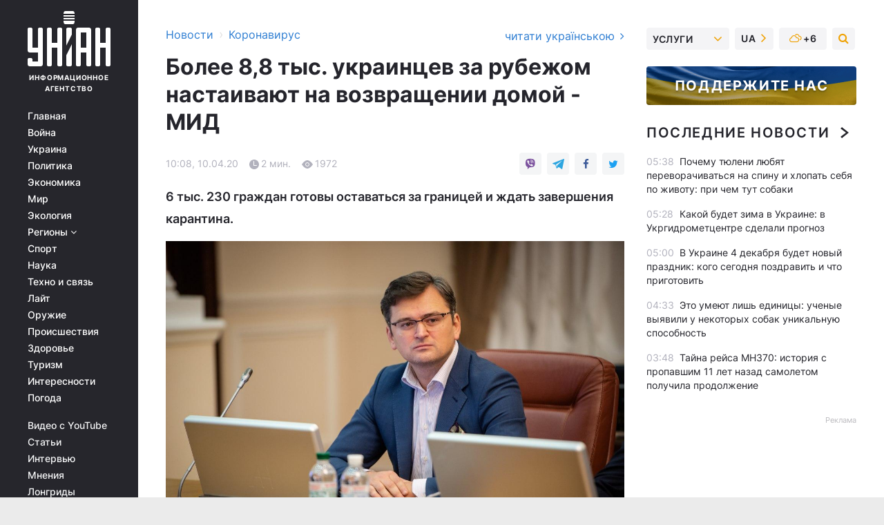

--- FILE ---
content_type: text/html; charset=UTF-8
request_url: https://covid.unian.net/10953224-bolee-8-8-tys-ukraincev-za-rubezhom-nastaivayut-na-vozvrashchenii-domoy-mid.html
body_size: 31577
content:
    <!doctype html><html lang="ru"><head><meta charset="utf-8"><meta name="viewport" content="width=device-width, initial-scale=1.0, maximum-scale=2"><title>Коронавирус в мире 10 апреля 2020 - Более 8,8 тыс. украинцев за рубежом настаивают на возвращении домой</title><meta name="description" content="УНИАН. Министр иностранных дел Украины Дмитрий Кулеба заявил, что более 8,8 тыс. украинцев за рубежом настаивают на возвращении домой. 6 тыс. 230 граждан готовы оставаться за границей и ждать завершения карантина."/><meta name="keywords" content=""/><meta name="theme-color" content="#28282d"><link rel="manifest" href="https://covid.unian.net/manifest.json"><link rel="shortcut icon" href="https://covid.unian.net/favicon.ico"/><meta property="fb:page_id" content="112821225446278"/><meta property="fb:app_id" content="1728296543975266"/><meta name="application-name" content="УНИАН"><meta name="apple-mobile-web-app-title" content="УНИАН"><meta name="apple-itunes-app" content="app-id=840099366, affiliate-data=ct=smartbannerunian"><link rel="mask-icon" href="https://covid.unian.net/images/safari-pinned-tab.svg" color="#28282d"><link rel="apple-touch-icon" href="https://covid.unian.net/images/apple-touch-icon.png"><link rel="apple-touch-icon" sizes="76x76" href="https://covid.unian.net/images/apple-touch-icon-76x76.png"><link rel="apple-touch-icon" sizes="120x120" href="https://covid.unian.net/images/apple-touch-icon-120x120.png"><link rel="apple-touch-icon" sizes="152x152" href="https://covid.unian.net/images/apple-touch-icon-152x152.png"><link rel="apple-touch-icon" sizes="180x180" href="https://covid.unian.net/images/apple-touch-icon-180x180.png"><link rel="preconnect" href="https://get.optad360.io/" crossorigin><link rel="preconnect" href="https://images.unian.net/" crossorigin><link rel="preconnect" href="https://membrana-cdn.media/" crossorigin><link rel="preconnect" href="https://www.googletagmanager.com/" crossorigin><link rel="preconnect" href="https://static.cloudflareinsights.com" crossorigin><link rel="preconnect" href="https://securepubads.g.doubleclick.net" crossorigin><link rel="preconnect" href="https://pagead2.googlesyndication.com/" crossorigin><link rel="dns-prefetch" href="https://i.ytimg.com/"><link rel="dns-prefetch" href="https://1plus1.video/"><link rel="dns-prefetch" href="https://ls.hit.gemius.pl"><link rel="dns-prefetch" href="https://jsc.idealmedia.io/"><link rel="dns-prefetch" href="https://gaua.hit.gemius.pl/"><link rel="dns-prefetch" href="https://cm.g.doubleclick.net/"><link rel="dns-prefetch" href="https://fonts.googleapis.com/"><link rel="dns-prefetch" href="https://ep2.adtrafficquality.google/"><link rel="dns-prefetch" href="https://ep1.adtrafficquality.google/"><meta property="og:image:width" content="620"><meta property="og:image:height" content="324"><meta property="og:image:type" content="image/jpeg"><meta property="og:url" content="https://covid.unian.net/10953224-bolee-8-8-tys-ukraincev-za-rubezhom-nastaivayut-na-vozvrashchenii-domoy-mid.html"/><meta property="og:title" content="Более 8,8 тыс. украинцев за рубежом настаивают на возвращении домой - МИД"/><meta property="og:description" content="6 тыс. 230 граждан готовы оставаться за границей и ждать завершения карантина."/><meta property="og:type" content="article"/><meta property="og:image" content="https://images.unian.net/photos/2019_11/thumb_files/620_324_1574260565-8700.jpg?1"/><meta property="og:published_time" content="2020-04-10T10:08:00+03:00"><meta property="og:modified_time" content="2020-04-10T10:13:54+03:00"><meta property="og:tag" content="коронавирус"><meta property="og:section" content="Коронавирус"><meta name="twitter:card" content="summary_large_image"/><meta name="twitter:site" content="@unian"/><meta name="twitter:title" content="Более 8,8 тыс. украинцев за рубежом настаивают на возвращении домой - МИД"/><meta name="twitter:description" content="6 тыс. 230 граждан готовы оставаться за границей и ждать завершения карантина."><meta name="twitter:creator" content="@unian"/><meta name="twitter:image" content="https://images.unian.net/photos/2019_11/thumb_files/1000_545_1574260565-8700.jpg?1"/><meta name="twitter:image:src" content="https://images.unian.net/photos/2019_11/thumb_files/1000_545_1574260565-8700.jpg?1"/><meta name="twitter:domain" content="www.unian.net"/><meta name="robots" content="index, follow, max-image-preview:large"><meta name="telegram:channel" content="@uniannet"><link rel="alternate" href="https://covid.unian.net/10953224-bolee-8-8-tys-ukraincev-za-rubezhom-nastaivayut-na-vozvrashchenii-domoy-mid.html"
                  hreflang="ru"><link rel="alternate" href="https://covid.unian.ua/10953227-ponad-8-8-tis-ukrajinciv-za-kordonom-napolyagayut-na-povernenni-dodomu-mzs.html"
                  hreflang="uk"><link rel="alternate" href="https://www.unian.info/society/10953404-over-8-800-ukrainians-abroad-want-to-return-home-mfa-ukraine.html"
                  hreflang="en"><script>
        function loadVideoNts(url) {
            var script = document.createElement('script');
            script.async = true;
            script.src = url;
            document.head.appendChild(script);
        }
        function handleIntersection(entries, observer) {
            entries.forEach(function (entry) {
                if (entry.isIntersecting) {
                    var videoWrapper = entry.target;
                    observer.unobserve(videoWrapper);

                    window.notsyCmd = window.notsyCmd || [];
                    window.notsyCmd.push(function () {
                        window.notsyInit({
                            pageVersionAutodetect: true,
                            targeting: [['site_section', 'covid']]
                        });
                    });

                    videoWrapper.setAttribute('data-loaded', 'true');
                    observer.disconnect(); // Припиняємо спостереження, коли блок був досягнутий

                    // Завантажуємо скрипт після досягнення блока
                    loadVideoNts('https://cdn.membrana.media/uni/ym.js');
                }
            });
        }

        var options = {
            root: null,
            rootMargin: '0px',
            threshold: 0.1
        };

        var observerMembr = new IntersectionObserver(handleIntersection, options);

        document.addEventListener('DOMContentLoaded', function () {
            var videoWrapper = document.querySelector('.nts-video-wrapper:not([data-loaded])');
            if (videoWrapper) {
                observerMembr.observe(videoWrapper);
            }
        });

    </script><link rel="alternate" href="https://covid.unian.net/10953224-bolee-8-8-tys-ukraincev-za-rubezhom-nastaivayut-na-vozvrashchenii-domoy-mid.html" hreflang="x-default"/><link href="https://covid.unian.net/amp-10953224-bolee-8-8-tys-ukraincev-za-rubezhom-nastaivayut-na-vozvrashchenii-domoy-mid.html" rel="amphtml"><link rel="canonical" href="https://covid.unian.net/10953224-bolee-8-8-tys-ukraincev-za-rubezhom-nastaivayut-na-vozvrashchenii-domoy-mid.html"><link rel="preload" as="font" type="font/woff" crossorigin="anonymous" href="https://covid.unian.net/build/assets/fonts/Inter/Inter-Bold.woff"><link rel="preload" as="font" type="font/woff" crossorigin="anonymous" href="https://covid.unian.net/build/assets/fonts/Inter/Inter-Medium.woff"><link rel="preload" as="font" type="font/woff" crossorigin="anonymous" href="https://covid.unian.net/build/assets/fonts/Inter/Inter-Regular.woff"><link rel="preload" as="font" type="font/woff" crossorigin="anonymous" href="https://covid.unian.net/build/assets/fonts/Inter/Inter-SemiBold.woff"><style id="top"> *{margin:0;padding:0}body{font-size:14px;line-height:1.5}html{font-family:sans-serif;-ms-text-size-adjust:100%;-webkit-text-size-adjust:100%;-webkit-tap-highlight-color:rgba(0,0,0,0)}[class*=" icon-"],[class^=icon-],html{-webkit-font-smoothing:antialiased}a,img{border:none;outline:none}*{box-sizing:border-box;-webkit-box-sizing:border-box;-moz-box-sizing:border-box}@media (max-width:1184px){.nano-mob>.nano-content-mob{position:absolute;overflow:scroll;overflow-x:hidden;right:0;bottom:0}.nano-mob>.nano-content-mob::-webkit-scrollbar{display:none}.has-scrollbar>.nano-content-mob::-webkit-scrollbar{display:block}.nano-mob>.nano-pane{display:none!important;background:rgba(0,0,0,.25);position:absolute;width:10px;right:0;top:0;bottom:0;visibility:hidden;opacity:.01;-webkit-transition:.2s;-moz-transition:.2s;-o-transition:.2s;transition:.2s;border-radius:5px}.nano-mob>.nano-pane>.nano-slider{display:none;background:#444;position:relative;margin:0 1px;border-radius:3px}}@media (min-width:1185px){.nano-mob>.nano-content{-moz-appearance:none}.hidden-lg{display:none!important}.nano:not(.nano-mob)>.nano-content{position:absolute;overflow:auto;overflow-x:hidden;top:0;right:-12px!important;bottom:0;left:0}}.app-banner{padding:12px 26px 12px 16px;max-width:240px;height:320px;position:relative;margin:0 auto}.app-banner__title{font-weight:700;font-size:24px;line-height:28px;color:#efa205;margin-bottom:8px}.app-banner__text{font-weight:500;font-size:16px;line-height:20px;color:#fff}.app-banner__bottom{position:absolute;bottom:0;display:flex;justify-content:space-between;width:100%;left:0;padding:12px 16px}.app-banner__btn{height:36px;width:calc(50% - 4px);border:2px solid #efa205;border-radius:8px;text-align:center;line-height:30px}</style><link rel="stylesheet" href="https://covid.unian.net/build/post.25f14eadfe90cdfe026eadb8063872ef.css"><style>
        .nts-video {width: 100%; height: calc(100vw / 16 * 9); max-height: 270px; margin: 10px auto; }
        .nts-video-wrapper {max-width: 670px;background: #383842;padding: 8px 16px 16px;border-radius: 4px;margin : 16px 0;overflow: hidden}
        .nts-video-label svg{margin-right: 8px;}
        .nts-video-label {font-weight: 600;font-size: 16px;line-height: 24px;align-self: start;letter-spacing: 0.08em;text-transform: uppercase;color: #B2B2BD;flex-start;align-items: center;
            display: flex;}

        @media (min-width: 1024px) {
            .nts-video {height: 360px; max-height: 360px;    margin-bottom: unset;}
        }
        @media (max-width: 1200px) {


        }

    </style><script type="application/ld+json">{"@context":"https:\/\/schema.org","@type":"NewsArticle","headline":"Более 8,8 тыс. украинцев за рубежом настаивают на возвращении домой - МИД","description":"6 тыс. 230 граждан готовы оставаться за границей и ждать завершения карантина.","articleSection":"Коронавирус","inLanguage":"ru","isAccessibleForFree":true,"datePublished":"2020-04-10T10:08:00+03:00","dateModified":"2020-04-10T10:13:54+03:00","mainEntityOfPage":{"@type":"WebPage","@id":"https:\/\/covid.unian.net\/10953224-bolee-8-8-tys-ukraincev-za-rubezhom-nastaivayut-na-vozvrashchenii-domoy-mid.html"},"image":{"@type":"ImageObject","url":"https:\/\/images.unian.net\/photos\/2019_11\/thumb_files\/1200_0_1574260565-8700.jpg"},"publisher":{"@type":"Organization","name":"УНИАН","legalName":"Украинское независимое информационное агентство УНИАН","url":"https:\/\/www.unian.net\/","sameAs":["https:\/\/www.facebook.com\/uniannet\/","https:\/\/www.facebook.com\/UNIAN.ua","https:\/\/www.facebook.com\/unian.ukraine","https:\/\/www.facebook.com\/pogoda.unian\/","https:\/\/www.facebook.com\/devichnikunian\/","https:\/\/www.facebook.com\/starsunian\/","https:\/\/x.com\/unian","https:\/\/t.me\/uniannet","https:\/\/invite.viber.com\/?g2=AQA%2Fnf2OzxyI50pG6plG5XH2%2FokWAnOf0dNcAMevia2uE9z%2FYouMau7DjYf%2B06f1&lang=ru","https:\/\/www.youtube.com\/@unian","https:\/\/www.youtube.com\/@unian_tv","https:\/\/uk.wikipedia.org\/wiki\/%D0%A3%D0%9D%D0%86%D0%90%D0%9D","https:\/\/ru.wikipedia.org\/wiki\/%D0%A3%D0%9D%D0%98%D0%90%D0%9D","https:\/\/www.linkedin.com\/company\/96838031\/"],"foundingDate":1993,"logo":{"@type":"ImageObject","url":"https:\/\/covid.unian.net\/images\/unian_schema.png","width":95,"height":60},"address":{"@type":"PostalAddress","streetAddress":"ул. Кириловская 23","addressLocality":"Киев","postalCode":"01001","addressCountry":"UA"},"contactPoint":{"@type":"ContactPoint","email":"unian.headquoters@unian.net","telephone":"+38-044-498-07-60","contactType":"headquoters","areaServed":"UA","availableLanguage":["uk-UA","ru-UA","en-UA"]}},"name":"УНИАН редакция","author":{"@type":"Person","0":"УНИАН редакция"},"articleBody":"Украинцы хотят вернуться домой на время карантина \/ Фото: УНИАН\r\n\r\n\r\nУНИАН. Министр иностранных дел Украины Дмитрий Кулеба заявил, что более 8,8 тыс. украинцев за рубежом настаивают на возвращении домой.\r\n\r\n&laquo;По состоянию на сейчас у нас немного увеличилось количество граждан, обратившихся за помощью в посольства и консульства, которые фактически стали участниками программы &laquo;Защита&raquo; - это 15 тысяч 369 граждан, из них 6 тысяч 230 граждан готовы оставаться там, где они находятся, и ждать завершения карантина. Они находятся на постоянной связи с посольствами и консульствами, 8850 человек все-таки настаивают на возвращении в Украину&raquo;,&nbsp;- об этом он сообщил во время онлайн-брифинга, передает корреспондент УНИАН.\r\n\r\nПо его словам, правительство Украины приняло решение, что возвращение должно проходить в условиях прохождения обсервации.\r\n\r\nЧитайте также&quot;Поговорим честно&quot;: Аваков назвал вероятные сроки завершения карантина\r\n\r\n&laquo;Коллеги из министерств развития громад и территорий и инфраструктуры и внутренних дел завершают построение архитектуры обсервации для того, чтобы все работало слаженно и создавало минимальный дискомфорт для наших граждан по возвращении&raquo;, - добавил Кулеба.\r\n\r\nКак сообщал УНИАН, по состоянию на утро 10 апреля, общее количество умерших от COVID-19 в мире составляет 95 тыс. 735 человек.\r\n\r\nБольше всего летальных случаев зафиксировано в Италии - 18 тыс. 279, в США - 16 тыс. 684, в Испании - 15 тыс. 447 и во Франции - 12 тыс. 210. В Китае умерли 3 тыс. 339 человек.&nbsp;Всего в мире 1 млн 602 тыс. 216 инфицированных коронавирусом.\r\n\r\nЧитайте также:&nbsp;\r\n\r\n\r\n\tСимптомы коронавируса - как отличить от гриппа и простуды\r\n\tКоронавирус карта распространения на сегодня (обновляется)\r\n\tКоронавирус новости в Украине и мире - онлайн\r\n\tАнтисептик своими руками: простые рецепты, как сделать его дома (видео)\r\n\tЛечение коронавируса: какие препараты используют при COVID-19 в Украине и мире"}</script><script type="application/ld+json">{"@context":"https:\/\/schema.org","@type":"BreadcrumbList","itemListElement":[{"@type":"ListItem","position":1,"item":{"@id":"https:\/\/www.unian.net\/","name":"Новости"}},{"@type":"ListItem","position":2,"item":{"@id":"https:\/\/covid.unian.net\/","name":"Коронавирус"}},{"@type":"ListItem","position":3,"item":{"@id":"https:\/\/covid.unian.net\/10953224-bolee-8-8-tys-ukraincev-za-rubezhom-nastaivayut-na-vozvrashchenii-domoy-mid.html","name":"Более 8,8 тыс. украинцев за рубежом настаивают на возвращении домой - МИД"}}]}</script><link rel="alternate" type="application/rss+xml" href="https://rss.unian.net/site/gplay_302_rus.rss"/><script type="application/ld+json">{"@context":"https:\/\/schema.org","@type":"SoftwareApplication","name":"УНИАН","operatingSystem":"iOS 13.0 or later","applicationCategory":"BusinessApplication","offers":{"@type":"Offer","price":"0","priceCurrency":"USD"}}</script><script type="application/ld+json">{"@context":"https:\/\/schema.org","@type":"SoftwareApplication","name":"УНИАН","operatingSystem":"ANDROID","applicationCategory":"BusinessApplication","offers":{"@type":"Offer","price":"0","priceCurrency":"USD"}}</script><script type="application/ld+json">{"@context":"https:\/\/schema.org","@type":"Organization","name":"УНИАН","legalName":"Украинское независимое информационное агентство УНИАН","url":"https:\/\/www.unian.net\/","sameAs":["https:\/\/www.facebook.com\/uniannet\/","https:\/\/www.facebook.com\/UNIAN.ua","https:\/\/www.facebook.com\/unian.ukraine","https:\/\/www.facebook.com\/pogoda.unian\/","https:\/\/www.facebook.com\/devichnikunian\/","https:\/\/www.facebook.com\/starsunian\/","https:\/\/x.com\/unian","https:\/\/t.me\/uniannet","https:\/\/invite.viber.com\/?g2=AQA%2Fnf2OzxyI50pG6plG5XH2%2FokWAnOf0dNcAMevia2uE9z%2FYouMau7DjYf%2B06f1&lang=ru","https:\/\/www.youtube.com\/@unian","https:\/\/www.youtube.com\/@unian_tv","https:\/\/uk.wikipedia.org\/wiki\/%D0%A3%D0%9D%D0%86%D0%90%D0%9D","https:\/\/ru.wikipedia.org\/wiki\/%D0%A3%D0%9D%D0%98%D0%90%D0%9D","https:\/\/www.linkedin.com\/company\/96838031\/"],"foundingDate":1993,"logo":{"@type":"ImageObject","url":"https:\/\/covid.unian.net\/images\/unian_schema.png","width":95,"height":60},"address":{"@type":"PostalAddress","streetAddress":"ул. Кириловская 23","addressLocality":"Киев","postalCode":"01001","addressCountry":"UA"},"contactPoint":{"@type":"ContactPoint","email":"unian.headquoters@unian.net","telephone":"+38-044-498-07-60","contactType":"headquoters","areaServed":"UA","availableLanguage":["uk-UA","ru-UA","en-UA"]}}</script><script type="application/ld+json">{"@context":"https:\/\/schema.org","@type":"NewsMediaOrganization","name":"УНИАН","legalName":"Украинское независимое информационное агентство УНИАН","url":"https:\/\/www.unian.net\/","sameAs":["https:\/\/www.facebook.com\/uniannet\/","https:\/\/www.facebook.com\/UNIAN.ua","https:\/\/www.facebook.com\/unian.ukraine","https:\/\/www.facebook.com\/pogoda.unian\/","https:\/\/www.facebook.com\/devichnikunian\/","https:\/\/www.facebook.com\/starsunian\/","https:\/\/x.com\/unian","https:\/\/t.me\/uniannet","https:\/\/invite.viber.com\/?g2=AQA%2Fnf2OzxyI50pG6plG5XH2%2FokWAnOf0dNcAMevia2uE9z%2FYouMau7DjYf%2B06f1&lang=ru","https:\/\/www.youtube.com\/@unian","https:\/\/www.youtube.com\/@unian_tv","https:\/\/uk.wikipedia.org\/wiki\/%D0%A3%D0%9D%D0%86%D0%90%D0%9D","https:\/\/ru.wikipedia.org\/wiki\/%D0%A3%D0%9D%D0%98%D0%90%D0%9D","https:\/\/www.linkedin.com\/company\/96838031\/"],"foundingDate":1993,"logo":{"@type":"ImageObject","url":"https:\/\/covid.unian.net\/images\/unian_schema.png","width":95,"height":60},"address":{"@type":"PostalAddress","streetAddress":"ул. Кириловская 23","addressLocality":"Киев","postalCode":"01001","addressCountry":"UA"},"contactPoint":{"@type":"ContactPoint","email":"unian.headquoters@unian.net","telephone":"+38-044-498-07-60","contactType":"headquoters","areaServed":"UA","availableLanguage":["uk-UA","ru-UA","en-UA"]}}</script><script type="application/ld+json">{"@context":"https:\/\/schema.org","@type":"WebSite","name":"Украинское независимое информационное агентство УНИАН","alternateName":"УНИАН","url":"https:\/\/www.unian.net\/","potentialAction":{"@type":"SearchAction","target":"https:\/\/www.unian.net\/search?q={search_term_string}","query-input":"required name=search_term_string"},"author":{"@type":"NewsMediaOrganization","name":"УНИАН","legalName":"Украинское независимое информационное агентство УНИАН","url":"https:\/\/www.unian.net\/","sameAs":["https:\/\/www.facebook.com\/uniannet\/","https:\/\/www.facebook.com\/UNIAN.ua","https:\/\/www.facebook.com\/unian.ukraine","https:\/\/www.facebook.com\/pogoda.unian\/","https:\/\/www.facebook.com\/devichnikunian\/","https:\/\/www.facebook.com\/starsunian\/","https:\/\/x.com\/unian","https:\/\/t.me\/uniannet","https:\/\/invite.viber.com\/?g2=AQA%2Fnf2OzxyI50pG6plG5XH2%2FokWAnOf0dNcAMevia2uE9z%2FYouMau7DjYf%2B06f1&lang=ru","https:\/\/www.youtube.com\/@unian","https:\/\/www.youtube.com\/@unian_tv","https:\/\/uk.wikipedia.org\/wiki\/%D0%A3%D0%9D%D0%86%D0%90%D0%9D","https:\/\/ru.wikipedia.org\/wiki\/%D0%A3%D0%9D%D0%98%D0%90%D0%9D","https:\/\/www.linkedin.com\/company\/96838031\/"],"foundingDate":1993,"logo":{"@type":"ImageObject","url":"https:\/\/covid.unian.net\/images\/unian_schema.png","width":95,"height":60},"address":{"@type":"PostalAddress","streetAddress":"ул. Кириловская 23","addressLocality":"Киев","postalCode":"01001","addressCountry":"UA"},"contactPoint":{"@type":"ContactPoint","email":"unian.headquoters@unian.net","telephone":"+38-044-498-07-60","contactType":"headquoters","areaServed":"UA","availableLanguage":["uk-UA","ru-UA","en-UA"]}},"creator":{"@type":"NewsMediaOrganization","name":"УНИАН","legalName":"Украинское независимое информационное агентство УНИАН","url":"https:\/\/www.unian.net\/","sameAs":["https:\/\/www.facebook.com\/uniannet\/","https:\/\/www.facebook.com\/UNIAN.ua","https:\/\/www.facebook.com\/unian.ukraine","https:\/\/www.facebook.com\/pogoda.unian\/","https:\/\/www.facebook.com\/devichnikunian\/","https:\/\/www.facebook.com\/starsunian\/","https:\/\/x.com\/unian","https:\/\/t.me\/uniannet","https:\/\/invite.viber.com\/?g2=AQA%2Fnf2OzxyI50pG6plG5XH2%2FokWAnOf0dNcAMevia2uE9z%2FYouMau7DjYf%2B06f1&lang=ru","https:\/\/www.youtube.com\/@unian","https:\/\/www.youtube.com\/@unian_tv","https:\/\/uk.wikipedia.org\/wiki\/%D0%A3%D0%9D%D0%86%D0%90%D0%9D","https:\/\/ru.wikipedia.org\/wiki\/%D0%A3%D0%9D%D0%98%D0%90%D0%9D","https:\/\/www.linkedin.com\/company\/96838031\/"],"foundingDate":1993,"logo":{"@type":"ImageObject","url":"https:\/\/covid.unian.net\/images\/unian_schema.png","width":95,"height":60},"address":{"@type":"PostalAddress","streetAddress":"ул. Кириловская 23","addressLocality":"Киев","postalCode":"01001","addressCountry":"UA"},"contactPoint":{"@type":"ContactPoint","email":"unian.headquoters@unian.net","telephone":"+38-044-498-07-60","contactType":"headquoters","areaServed":"UA","availableLanguage":["uk-UA","ru-UA","en-UA"]}},"publisher":{"@type":"NewsMediaOrganization","name":"УНИАН","legalName":"Украинское независимое информационное агентство УНИАН","url":"https:\/\/www.unian.net\/","sameAs":["https:\/\/www.facebook.com\/uniannet\/","https:\/\/www.facebook.com\/UNIAN.ua","https:\/\/www.facebook.com\/unian.ukraine","https:\/\/www.facebook.com\/pogoda.unian\/","https:\/\/www.facebook.com\/devichnikunian\/","https:\/\/www.facebook.com\/starsunian\/","https:\/\/x.com\/unian","https:\/\/t.me\/uniannet","https:\/\/invite.viber.com\/?g2=AQA%2Fnf2OzxyI50pG6plG5XH2%2FokWAnOf0dNcAMevia2uE9z%2FYouMau7DjYf%2B06f1&lang=ru","https:\/\/www.youtube.com\/@unian","https:\/\/www.youtube.com\/@unian_tv","https:\/\/uk.wikipedia.org\/wiki\/%D0%A3%D0%9D%D0%86%D0%90%D0%9D","https:\/\/ru.wikipedia.org\/wiki\/%D0%A3%D0%9D%D0%98%D0%90%D0%9D","https:\/\/www.linkedin.com\/company\/96838031\/"],"foundingDate":1993,"logo":{"@type":"ImageObject","url":"https:\/\/covid.unian.net\/images\/unian_schema.png","width":95,"height":60},"address":{"@type":"PostalAddress","streetAddress":"ул. Кириловская 23","addressLocality":"Киев","postalCode":"01001","addressCountry":"UA"},"contactPoint":{"@type":"ContactPoint","email":"unian.headquoters@unian.net","telephone":"+38-044-498-07-60","contactType":"headquoters","areaServed":"UA","availableLanguage":["uk-UA","ru-UA","en-UA"]}},"datePublished":"2025-12-04T06:34:16+02:00","dateModified":"2025-12-04T06:34:16+02:00","inLanguage":"ru"}</script><link href="https://www.googletagmanager.com/gtag/js?id=G-TECJ2YKWSJ" rel="preload" as="script"><script async src="https://www.googletagmanager.com/gtag/js?id=G-TECJ2YKWSJ"></script><script>window.dataLayer = window.dataLayer || [];function gtag(){dataLayer.push(arguments);}gtag('js', new Date());gtag('config', 'G-TECJ2YKWSJ');</script><script>(function(w,d,s,l,i){w[l]=w[l]||[];w[l].push({'gtm.start':new Date().getTime(),event:'gtm.js'});var f=d.getElementsByTagName(s)[0],j=d.createElement(s),dl=l!='dataLayer'?'&l='+l:'';j.async=true;j.src='https://www.googletagmanager.com/gtm.js?id='+i+dl;f.parentNode.insertBefore(j,f);})(window,document,'script','dataLayer','GTM-N24V2BL');</script></head><body class="home" data-infinite-scroll=""><div id="page_content" class="container main-wrap" data-page="1" data-page-max="50"><div class="main-column row m-0"><div class="col-lg-2 col-sm-12 prl0"><div class="main-menu"><div class="main-menu__content nano"><div class="nano-content"><div class="inside-nano-content"><a href="javascript:void(0);" id="trigger" class="menu-trigger hidden-lg" aria-label="menu"></a><div class="main-menu__logo"><a href="https://www.unian.net/"><img src="https://covid.unian.net/images/unian-logo.svg" alt="Информационное агентство" width="120" height="80"/><div class="main-menu__logo-text">Информационное агентство</div></a></div><div class="hidden-lg main-menu__search"><div class="header-search__toggle hidden-lg" style="width: 15px; height: 19px"><i class="fa fa-search"></i></div><form method="GET" action="https://www.unian.net/search" class="header-search__form disactive"><div class="header-search__close hidden-lg">+</div><input type="text" name="q" aria-label="search" class="header-search__input" placeholder=" "/><input type="hidden" name="token" value="1029529496"/><button type="submit" class="header-search__button" aria-label="search"><i class="fa fa-search"></i></button></form></div><nav class="main-menu__nav mp-menu nano nano-mob" id="mp-menu"><div class="main-menu__close hidden-lg">+</div><div class="nano-content nano-content-mob"><div class="mp-level main-menu__list"><ul><li class="main-menu__item"><a href="https://www.unian.net/">Главная</a></li><li class="main-menu__item"><a href="https://www.unian.net/war">Война</a></li><li class="main-menu__item"><a href="https://www.unian.net/society">Украина</a></li><li class="main-menu__item"><a href="https://www.unian.net/politics">Политика</a></li><li class="main-menu__item"><a href="https://www.unian.net/economics">Экономика</a></li><li class="main-menu__item"><a href="https://www.unian.net/world">Мир</a></li><li class="main-menu__item"><a href="https://www.unian.net/ecology">Экология</a></li><li class="main-menu__item has-submenu"><a href="javascript:void(0);">Регионы <i class="fa fa-angle-down"></i></a><div class="sub-level main-menu__sub-list"><ul><li><a href="https://www.unian.net/kyiv">Киев</a></li><li><a href="https://www.unian.net/lvov">Львов</a></li><li><a href="https://www.unian.net/dnepropetrovsk">Днепр</a></li><li><a href="https://www.unian.net/kharkiv">Харьков</a></li><li><a href="https://www.unian.net/odessa">Одесса</a></li></ul></div></li><li class="main-menu__item"><a href="https://sport.unian.net/">Спорт</a></li><li class="main-menu__item"><a href="https://www.unian.net/science">Наука</a></li><li class="main-menu__item"><a href="https://www.unian.net/techno">Техно и связь</a></li><li class="main-menu__item"><a href="https://www.unian.net/lite">Лайт</a></li><li class="main-menu__item"><a href="https://www.unian.net/weapons">Оружие</a></li><li class="main-menu__item"><a href="https://www.unian.net/incidents">Происшествия</a></li><li class="main-menu__item"><a href="https://health.unian.net/">Здоровье</a></li><li class="main-menu__item"><a href="https://www.unian.net/tourism">Туризм</a></li><li class="main-menu__item"><a href="https://www.unian.net/curiosities">Интересности</a></li><li class="main-menu__item"><a href="https://pogoda.unian.net">Погода</a></li></ul></div><div class="main-menu__services main-menu__list"><ul><li class="main-menu__item"><a href="https://covid.unian.net/video-youtube">Видео с YouTube</a></li><li class="main-menu__item"><a href="https://www.unian.net/detail/publications">Статьи</a></li><li class="main-menu__item"><a href="https://www.unian.net/detail/interviews">Интервью</a></li><li class="main-menu__item"><a href="https://www.unian.net/detail/opinions">Мнения</a></li><li class="main-menu__item"><a href="https://www.unian.net/longrids">Лонгриды</a></li><li class="main-menu__item hidden-lg"><a href="https://www.unian.net/static/press/live">Пресс-центр</a></li><li class="main-menu__item has-submenu hidden-lg"><a href="javascript:void(0);">Услуги<i class="fa fa-angle-down"></i></a><div class="sub-level main-menu__sub-list"><ul><li><a href="https://www.unian.net/static/advertising/advert">Реклама на сайте</a></li><li><a href="https://www.unian.net/static/press/about">Пресс-центр</a></li><li><a href="https://photo.unian.net/">Фотобанк</a></li><li><a href="https://www.unian.net/static/monitoring/about">Мониторинг СМИ</a></li><li><a href="https://www.unian.net/static/subscription/products">Подписка на новости</a></li></ul></div></li></ul></div><div class="main-menu__services main-menu__list"><ul><li class="main-menu__item"><a href="https://www.unian.net/news/archive">Архив</a></li><li class="main-menu__item "><a href="https://www.unian.net/vacancy">Вакансии</a></li><li class="main-menu__item"><a href="https://www.unian.net/static/contacts">Контакты</a></li></ul></div></div></nav></div></div></div><div id="M473096ScriptRootC1436947" class="ideal-story" data-attribute="https://jsc.idealmedia.io/u/n/unian.net.1436947.js"></div></div></div><div class="col-lg-10 col-sm-12"><div class=" hot-news--negative"  ></div><div  class="running-line--negative"></div><div class="content-column"
											><div id="block_left_column_content" class="left-column sm-w-100"
																					 data-ajax-url="https://covid.unian.net/10953224-bolee-8-8-tys-ukraincev-za-rubezhom-nastaivayut-na-vozvrashchenii-domoy-mid.html"
																	><div class=" infinity-item"
         data-url="https://covid.unian.net/10953224-bolee-8-8-tys-ukraincev-za-rubezhom-nastaivayut-na-vozvrashchenii-domoy-mid.html"
         data-title="Коронавирус в мире 10 апреля 2020 - Более 8,8 тыс. украинцев за рубежом настаивают на возвращении домой"
         data-io-article-url="https://covid.unian.net/10953224-bolee-8-8-tys-ukraincev-za-rubezhom-nastaivayut-na-vozvrashchenii-domoy-mid.html"
         data-prev-url="https://covid.unian.net/"
    ><div class="article "><div class="top-bredcr "><div class="breadcrumbs"><ol vocab="https://schema.org/" typeof="BreadcrumbList"><li property="itemListElement" typeof="ListItem"><a property="item" typeof="WebPage"
               href="//www.unian.net/detail/all_news"><span
                        property="name">  Новости</span></a><meta property="position" content="1"></li><li><span>›</span></li><li property="itemListElement" typeof="ListItem"><a property="item" typeof="WebPage"
                   href="https://covid.unian.net/"><span
                            property="name">  Коронавирус</span></a><meta property="position" content="2"></li></ol></div><a href="https://covid.unian.ua/10953227-ponad-8-8-tis-ukrajinciv-za-kordonom-napolyagayut-na-povernenni-dodomu-mzs.html" rel="alternate" hreflang="uk" class="other-lang ">
                                   читати українською
                                                                <i class="fa fa-angle-right"></i></a></div><h1>Более 8,8 тыс. украинцев за рубежом настаивают на возвращении домой - МИД</h1><div class="article__info    "><div><div class="article__info-item time ">10:08, 10.04.20</div><span class="article__info-item comments"><i class="unian-read"></i>
                                2 мин.
                            </span><span class="article__info-item views"><i class="unian-eye"></i><span id="js-views-10953224"></span><script>
    function CreateRequest() {
        var Request = false;

        if (window.XMLHttpRequest) {
            //Gecko-совместимые браузеры, Safari, Konqueror
            Request = new XMLHttpRequest();
        } else if (window.ActiveXObject) {
            //Internet explorer
            try {
                Request = new ActiveXObject("Microsoft.XMLHTTP");
            } catch (CatchException) {
                Request = new ActiveXObject("Msxml2.XMLHTTP");
            }
        }

        if (!Request) {
            return null;
        }

        return Request;
    }

    /*
        Функция посылки запроса к файлу на сервере
        r_method  - тип запроса: GET или POST
        r_path    - путь к файлу
        r_args    - аргументы вида a=1&b=2&c=3...
        r_handler - функция-обработчик ответа от сервера
    */
    function SendRequest(r_method, r_path, r_args, r_handler) {
        //Создаём запрос
        var Request = CreateRequest();

        //Проверяем существование запроса еще раз
        if (!Request) {
            return;
        }

        //Назначаем пользовательский обработчик
        Request.onreadystatechange = function() {
            //Если обмен данными завершен
            if (Request.readyState == 4) {
                if (Request.status == 200) {
                    //Передаем управление обработчику пользователя
                    r_handler(Request);
                }
            }
        }

        //Проверяем, если требуется сделать GET-запрос
        if (r_method.toLowerCase() == "get" && r_args.length > 0)
            r_path += "?" + r_args;

        //Инициализируем соединение
        Request.open(r_method, r_path, true);

        if (r_method.toLowerCase() == "post") {
            //Если это POST-запрос

            //Устанавливаем заголовок
            Request.setRequestHeader("Content-Type","application/x-www-form-urlencoded; charset=utf-8");
            //Посылаем запрос
            Request.send(r_args);
        } else {
            //Если это GET-запрос
            Request.responseType = 'json';
            //Посылаем нуль-запрос
            Request.send(null);
        }
    }

    //Создаем функцию обработчик
    var Handler = function(Request) {
        document.getElementById("js-views-10953224").innerHTML = ' ' + Request.response.views;
    }

    //Отправляем запрос
    SendRequest("GET", '/ajax/views/10953224', "", Handler);
</script></span></div><div class="article-shares " data-url="https://covid.unian.net/10953224-bolee-8-8-tys-ukraincev-za-rubezhom-nastaivayut-na-vozvrashchenii-domoy-mid.html"><div class="social-likes"><a href="viber://forward?text=https://covid.unian.net/10953224-bolee-8-8-tys-ukraincev-za-rubezhom-nastaivayut-na-vozvrashchenii-domoy-mid.html" class="vb" rel="nofollow noopener"><i class="unian-viber"></i></a><a href="https://telegram.me/share/url?url=https://covid.unian.net/10953224-bolee-8-8-tys-ukraincev-za-rubezhom-nastaivayut-na-vozvrashchenii-domoy-mid.html" class="tg" rel="nofollow noopener"><i class="unian-telegramm"></i></a><a href="https://www.facebook.com/sharer.php?u=https://covid.unian.net/10953224-bolee-8-8-tys-ukraincev-za-rubezhom-nastaivayut-na-vozvrashchenii-domoy-mid.html" class="fb" rel="nofollow noopener"><i class="fa fa-facebook"></i></a><a href="https://twitter.com/share?&url=https://covid.unian.net/10953224-bolee-8-8-tys-ukraincev-za-rubezhom-nastaivayut-na-vozvrashchenii-domoy-mid.html&text=Более 8,8 тыс. украинцев за рубежом настаивают на возвращении домой - МИД" class="tw" rel="nofollow noopener"><i class="fa fa-twitter"></i></a></div></div></div><p class="article__like-h2">6 тыс. 230 граждан готовы оставаться за границей и ждать завершения карантина.</p><div class="article-text  "><div class="photo_block"><img alt="Украинцы хотят вернуться домой на время карантина / Фото: УНИАН" src="[data-uri]" title="Украинцы хотят вернуться домой на время карантина / Фото: УНИАН" data-src="https://images.unian.net/photos/2019_11/1574260565-8700.jpg?0.9665414302438904" class="lazy"><div class="subscribe_photo_text">Украинцы хотят вернуться домой на время карантина / Фото: УНИАН</div></div><p>УНИАН. Министр иностранных дел Украины Дмитрий Кулеба заявил, что более 8,8 тыс. украинцев за рубежом настаивают на возвращении домой.</p><p>«По состоянию на сейчас у нас немного увеличилось количество граждан, обратившихся за помощью в посольства и консульства, которые фактически стали участниками программы «Защита» - это 15 тысяч 369 граждан, из них 6 тысяч 230 граждан готовы оставаться там, где они находятся, и ждать завершения карантина. Они находятся на постоянной связи с посольствами и консульствами, 8850 человек все-таки настаивают на возвращении в Украину», - об этом он сообщил во время онлайн-брифинга, передает корреспондент УНИАН.</p><p>По его словам, правительство Украины приняло решение, что возвращение должно проходить в условиях прохождения обсервации.</p><div><div class="nts-video-wrapper"><div class="nts-video-label"><svg xmlns="http://www.w3.org/2000/svg" width="24" height="24" viewbox="0 0 24 24" fill="none"><path d="M17 12L9 16L9 8L17 12Z" fill="#B2B2BD"></path><rect x="0.5" y="0.5" width="23" height="23" rx="11.5" stroke="#B2B2BD"></rect></svg>Видео дня</div><div class="nts-video UNI_VIDEO"></div></div></div><p><a target="_blank" class="read-also" data-src="https://images.unian.net/photos/2020_03/thumb_files/205_205_1584779620-1490.jpg" href="https://www.unian.net/politics/10953065-pogovorim-chestno-avakov-nazval-veroyatnye-sroki-zaversheniya-karantina.html?utm_source=unian&amp;utm_medium=related_news&amp;utm_campaign=related_news_in_post"><span class="read-also-text">Читайте также</span><span class="read-also-info">"Поговорим честно": Аваков назвал вероятные сроки завершения карантина</span></a></p><p>«Коллеги из министерств развития громад и территорий и инфраструктуры и внутренних дел завершают построение архитектуры обсервации для того, чтобы все работало слаженно и создавало минимальный дискомфорт для наших граждан по возвращении», - добавил Кулеба.</p><p>Как сообщал УНИАН, по состоянию на утро 10 апреля, <a class="" href="https://health.unian.net/worldnews/10953059-v-mire-kolichestvo-smertey-ot-covid-19-prevysilo-95-tysyach-chelovek-karta.html" target="_blank">общее количество умерших от COVID-19 в мире составляет 95 тыс. 735 человек.</a></p><p>Больше всего летальных случаев зафиксировано в Италии - 18 тыс. 279, в США - 16 тыс. 684, в Испании - 15 тыс. 447 и во Франции - 12 тыс. 210. В Китае умерли 3 тыс. 339 человек. Всего в мире 1 млн 602 тыс. 216 инфицированных коронавирусом.</p><p><em>Читайте также: </em></p><ul><li><strong><a href="https://health.unian.net/worldnews/10913930-simptomy-koronavirusa-kak-otlichit-ot-grippa-i-prostudy.html?utm_source=unian&amp;utm_medium=read_more_news&amp;utm_campaign=read_more_news_in_post" target="_blank">Симптомы коронавируса</a> - как отличить от гриппа и простуды</strong></li><li><strong><a href="https://www.unian.net/world/10926212-koronavirus-karta-rasprostraneniya-27-maya.html?utm_source=unian&amp;utm_medium=read_more_news&amp;utm_campaign=read_more_news_in_post" target="_blank">Коронавирус карта</a> распространения на сегодня (обновляется)</strong></li><li><strong><a href="https://covid.unian.net/10899494-koronavirus-v-ukraine-2020-poslednie-novosti-po-sostoyaniyu-na-17-iyulya-onlayn.html?utm_source=unian&amp;utm_medium=read_more_news&amp;utm_campaign=read_more_news_in_post" target="_blank">Коронавирус новости</a> в Украине и мире - онлайн</strong></li><li><strong><a data-src="https://images.unian.net/photos/2019_04/thumb_files/205_205_1554729270-3108.jpg" href="https://covid.unian.net/10917227-antiseptik-svoimi-rukami-prostye-recepty-video.html?utm_source=unian&amp;utm_medium=read_more_news&amp;utm_campaign=read_more_news_in_post" target="_blank">Антисептик своими руками</a>: простые рецепты, как сделать его дома (видео)</strong></li><li><strong><a data-src="https://images.unian.net/photos/2020_03/thumb_files/205_205_1585329435-4111.jpg" href="https://covid.unian.net/10941386-lechenie-koronavirusa-kakie-preparaty-ispolzuyut-pri-covid-19-v-mire-i-ukraine.html?utm_source=unian&amp;utm_medium=read_more_news&amp;utm_campaign=read_more_news_in_post" target="_blank">Лечение коронавируса</a>:</strong><strong>какие препараты используют при COVID-19 в Украине и мире</strong></li></ul></div><div class="article__tags "><a href="https://www.unian.net/tag/karantin-v-ukraine" data-gtm-click data-gtm-action="Click"
                                       data-gtm-type="Tags" data-gtm-text="Карантин в Украине"
                                       class="article__tag  ">Карантин в Украине</a><a href="https://www.unian.net/tag/koronavirus" data-gtm-click data-gtm-action="Click"
                                       data-gtm-type="Tags" data-gtm-text="коронавирус"
                                       class="article__tag  ">коронавирус</a></div><a href="https://donate.unian.net" class="support-post"><span class="support-post__text">Помогите проекту</span><span class="support-post__btn">Поддержите нас</span></a><div class="article-bottom  "><div class="social-btn-bottom"><a href="https://t.me/uniannet" class="social-btn-bottom__item tg"
       target="_blank" rel="nofollow noopener"><i class="unian-telegramm"></i><span>Читать УНИАН в Telegram</span></a><a href="https://news.google.com/publications/CAAqBwgKMLfH0wEwuvM1?hl=ru&gl=UA&ceid=UA%3Aru"
           target="_blank" rel="nofollow noopener" class="social-btn-bottom__item gn"><svg xmlns="http://www.w3.org/2000/svg" width="35" height="16" viewBox="0 0 35 16" fill="none"><path d="M30.5 5H20.5V3H30.5V5Z" fill="#2D7DD2"/><path d="M32.5 13H20.5V11H32.5V13Z" fill="#2D7DD2"/><path d="M34.5 9H20.5V7H34.5V9Z" fill="#2D7DD2"/><path d="M8.5 7V10H13.5C13.1358 11.8314 11.073 12.8324 8.67477 12.8324C5.99926 12.8324 3.82975 10.6177 3.82975 7.9991C3.82975 5.3805 5.99926 3.16579 8.67477 3.16579C9.87984 3.16579 10.9587 3.57148 11.8105 4.36584V4.36763L14.1429 2.08485C12.7265 0.792568 10.879 0 8.67385 0C4.16007 0 0.5 3.58133 0.5 8C0.5 12.4187 4.15916 16 8.67385 16C13.3944 16 16.5 12.7518 16.5 8.1818C16.5 7.6579 16.5 7.4 16.5 7H8.5Z" fill="#2D7DD2"/></svg><span>УНИАН в Google News</span></a></div></div><div class="partner-news margin-top-20"     style="height: 520px"  ><div class="title-without-border black">
    Новости партнеров
</div><div class="  article-bottom-gallery-slider"><iframe data-src="/content/li-987-rus.html" style="width:100%" loading="lazy" class="partners-iframe"
                height="470" frameborder="0" scrolling="no" title="partners news"></iframe></div></div></div></div></div><div id="block_right_column_content" class="right-column newsfeed  d-none d-md-block"

																							><div class="tools"><div class="dropdown tools__dropdown tools__item"><a href="javascript:void(0);" class="dropdown-toggle">
            Услуги
            <i class="fa fa-angle-down"></i></a><div class="dropdown-menu"><a class="dropdown__item" href="https://www.unian.net/static/advertising/advert">Реклама</a><a class="dropdown__item" href="https://www.unian.net/static/press/about">Пресс-центр</a><a class="dropdown__item" href="https://photo.unian.net/">Фотобанк</a><a class="dropdown__item" href="https://www.unian.net/static/monitoring/about">Мониторинг</a></div></div><div class="tools__item"><a href="https://covid.unian.ua/10953227-ponad-8-8-tis-ukrajinciv-za-kordonom-napolyagayut-na-povernenni-dodomu-mzs.html" class="tools__link"><span>
                                     UA
                             </span><i class="fa fa-angle-right"></i></a></div><div class="tools__item" style="width: 69px; justify-content: center"><a               href="https://pogoda.unian.net"
              class="tools__link" id="unian_weather_widget"><i class="fa fa-sun-o mr-1"></i><div></div></a></div><div class="tools__item tools-search"><div class="tools-search__toggle"><i class="fa fa-search"></i></div><form method="GET" action="https://www.unian.net/search" class="tools-search__form"><input type="text" name="q" aria-label="search" class="tools-search__input" placeholder=" " maxlength="20"/><input type="hidden" name="token" value="1566863704"/><button type="submit" class="tools-search__button" aria-label="search"><i class="fa fa-search"></i></button></form></div></div><a href="https://donate.unian.net  " class="support-unian">
            Поддержите нас
        </a><!-- Block all_news start --><div  data-vr-zone="all_right_news" class="block-base ajax-block-container"><section class="newsfeed-column"><a href="https://www.unian.net/detail/all_news" class="title-bordered">
        

                                                                                Последние новости
                                                            <i class="unian-arrow-more"></i></a><div
                                             data-block-ajax-url="https://sport.unian.net/ajax/all_news?page_route=news_post_new"
                data-ajax-page="1"
                data-ajax-limit="75"
                data-counter=""
                    ><ul class="newsfeed__list "><li class="newsfeed__item"><span class="newsfeed__time">05:38</span><h3 class="newsfeed__link"><a href="https://www.unian.net/curiosities/pochemu-tyuleni-hlopayut-sebya-po-zhivotu-13216098.html"  data-vr-contentbox="news_0">Почему тюлени любят переворачиваться на спину и хлопать себя по животу: при чем тут собаки</a></h3></li><li class="newsfeed__item"><span class="newsfeed__time">05:28</span><h3 class="newsfeed__link"><a href="https://www.unian.net/pogoda/news/prognoz-pogody-na-zimu-sinoptiki-predupredili-ob-anomalii-13215978.html"  data-vr-contentbox="news_1">Какой будет зима в Украине: в Укргидрометцентре сделали прогноз</a></h3></li><li class="newsfeed__item"><span class="newsfeed__time">05:00</span><h3 class="newsfeed__link"><a href="https://www.unian.net/lite/holidays/kakoy-segodnya-prazdnik-4-dekabrya-2025-primety-tradicii-zaprety-13210734.html"  data-vr-contentbox="news_2">В Украине 4 декабря будет новый праздник: кого сегодня поздравить и что приготовить</a></h3></li><li class="newsfeed__item"><span class="newsfeed__time">04:33</span><h3 class="newsfeed__link"><a href="https://www.unian.net/science/sobaki-uchenye-13215939.html"  data-vr-contentbox="news_3">Это умеют лишь единицы: ученые выявили у некоторых собак уникальную способность</a></h3></li><li class="newsfeed__item"><span class="newsfeed__time">03:48</span><h3 class="newsfeed__link"><a href="https://www.unian.net/curiosities/mh370-istoriya-ob-ischeznovenii-passazhirskogo-samoleta-poluchila-prodolzhenie-13216092.html"  data-vr-contentbox="news_4">Тайна рейса MH370: история с пропавшим 11 лет назад самолетом получила продолжение</a></h3></li><li class="newsfeed__banner banner-fb"><span class="newsfeed__ad">Реклама</span><div class="bnr-block__bnr" style="height: 600px; overflow:hidden;"><!-- Banner UDF1 () start. --><div data-banner="[https://images.unian.net/photos/2021_04/1619793683-7224.png]" data-banner-link="[https://www.unian.net/pogoda/]" data-ad="/82479101/Unian.net_/UDF1_300x600" data-type="bnr" data-size="[[300, 600]]"></div><ins class="staticpubads89354" data-sizes-desktop="300x600" data-slot="14" data-type_oa="GDF1"></ins><!-- Banner UDF1 () end. --></div></li><li class="newsfeed__item"><span class="newsfeed__time">03:20</span><h3 class="newsfeed__link"><a href="https://www.unian.net/ecology/ozonovyy-sloy-uchenye-zafiksirovali-rekordnoe-umenshenie-ozonovoy-dyry-13215984.html"  data-vr-contentbox="news_5">Озоновая дыра рекордно изменила размеры: ученики объяснили, что за этим стоит</a></h3></li><li class="newsfeed__item"><span class="newsfeed__time">03:00</span><h3 class="newsfeed__link"><a href="https://www.unian.net/curiosities/uss-holland-chto-izvestno-o-pervoy-boevoy-podvodnoy-lodke-v-mire-13216134.html"  data-vr-contentbox="news_6">Разработка, навсегда изменившая мир: что известно о первой боевой субмарине</a></h3></li><li class="newsfeed__item"><span class="newsfeed__time">02:35</span><h3 class="newsfeed__link"><a href="https://www.unian.net/curiosities/chto-mozhno-dobavlyat-v-ovsyanku-eksperty-nazvali-ingredient-kotoryy-prevratit-kashu-v-nastoyashchiy-superfud-13216083.html"  data-vr-contentbox="news_7">С чем есть овсянку: эксперты назвали продукт, который превратит кашу в настоящий суперфуд</a></h3></li><li class="newsfeed__item d-flex align-items-center w-100"><div class="newsfeed__time newsfeed__tg"><svg xmlns="http://www.w3.org/2000/svg" width="20" height="16" viewBox="0 0 20 16" fill="none"><path fill-rule="evenodd" clip-rule="evenodd" d="M1.36937 6.90067C6.73698 4.64981 10.3103 3.15417 12.1046 2.42856C17.2115 0.370208 18.285 0.0148083 18.9751 0C19.1285 0 19.4659 0.0296168 19.6959 0.207316C19.8799 0.355399 19.926 0.547908 19.9566 0.695991C19.9873 0.844074 20.018 1.15505 19.9873 1.39198C19.7112 4.20556 18.515 11.0322 17.9016 14.1715C17.6409 15.5043 17.1348 15.9485 16.644 15.993C15.5705 16.0818 14.7577 15.3118 13.7302 14.6602C12.1046 13.6384 11.1998 13.0017 9.62015 11.9947C7.79516 10.8397 8.97604 10.2029 10.0189 9.16634C10.2949 8.89979 15.0031 4.75347 15.0951 4.38326C15.1104 4.33883 15.1104 4.16113 15.0031 4.07228C14.8957 3.98343 14.7424 4.01305 14.6197 4.04267C14.451 4.07228 11.8745 5.73081 6.85967 9.00345C6.12354 9.49212 5.46409 9.72905 4.86598 9.71425C4.20654 9.69944 2.94898 9.35885 1.99815 9.06268C0.847949 8.70728 -0.0722116 8.51477 0.00446848 7.89282C0.0504765 7.56704 0.510557 7.24126 1.36937 6.90067Z" fill="#26A5E4"/></svg></div><h3><a class="newsfeed__link w-100" href="https://t.me/uniannet" target="_blank"  ><b>УНИАН в Телеграм - новости Украины в режиме онлайн</b></a></h3></li><li class="newsfeed__item strong"><span class="newsfeed__time">02:23</span><h3 class="newsfeed__link"><a href="https://www.unian.net/world/mirnye-peregovory-umerov-vstretitsya-s-vitkoffom-i-kushnerom-13216128.html"  data-vr-contentbox="news_8">Умеров встретится с переговорщиками Трампа после их визита в Москву, - АР</a></h3></li><li class="newsfeed__item"><span class="newsfeed__time">02:01</span><h3 class="newsfeed__link"><a href="https://www.unian.net/war/ugrozy-putina-ne-rabotayut-britanskiy-zhurnalist-obyasnil-kak-zastavit-ego-zavershit-voynu-13216122.html"  data-vr-contentbox="news_9">Угрозы Путина не работают: британский журналист объяснил, как заставить его завершить войну</a></h3></li><li class="newsfeed__item"><span class="newsfeed__time">01:58</span><h3 class="newsfeed__link"><a href="https://www.unian.net/curiosities/redkaya-ptica-stalkivaetsya-s-temi-zhe-riskami-chto-i-dodo-13215933.html"  data-vr-contentbox="news_10">Редкая птица сталкивается с теми же рисками, что и давно вымершая</a></h3></li><li class="newsfeed__item"><span class="newsfeed__time">01:09</span><h3 class="newsfeed__link"><a href="https://www.unian.net/world/zamorozhennye-aktivy-rf-premer-belgii-sdelal-gromkie-zayavlenie-13216116.html"  data-vr-contentbox="news_11">"Кто действительно верит, что Россия проиграет": премьер Бельгии сделал громкое заявление об активах РФ</a></h3></li><li class="newsfeed__item"><span class="newsfeed__time">00:55</span><h3 class="newsfeed__link"><a href="https://www.unian.net/tourism/news/tury-v-islandiyu-pochemu-stoit-posmotret-ushchele-silfra-13215738.html"  data-vr-contentbox="news_12">На Земле есть место, где можно поплавать в трещине между двумя тектоническими плитами</a></h3></li><li class="newsfeed__item strong"><span class="newsfeed__time">00:30</span><h3 class="newsfeed__link"><a href="https://www.unian.net/world/peregovory-ssha-i-rossii-tramp-sdelal-zayavlenie-o-zhelanii-putina-13216110.html"  data-vr-contentbox="news_13">Трамп заговорил о "желаниях" Путина после переговоров в Москве</a></h3></li><li class="newsfeed__item"><span class="newsfeed__time">00:00</span><h3 class="newsfeed__link"><a href="https://www.unian.net/war/voyna-v-ukraine-sily-oborony-udarili-po-punktu-upravleniya-dronami-rf-v-volchanske-novosti-harkova-13216104.html"  data-vr-contentbox="news_14">Силы обороны ударили авиабомбой GBU-62 по объекту оккупантов в Волчанске</a></h3></li><li class="newsfeed__date"><a href="https://www.unian.net/news/archive/20251203">03 декабря, среда</a></li><li class="newsfeed__item"><span class="newsfeed__time">23:45</span><h3 class="newsfeed__link"><a href="https://www.unian.net/curiosities/kakoy-vek-byl-hudshim-za-vsyu-istoriyu-otvet-issledovateley-13215702.html"  data-vr-contentbox="news_15">17 век стал одной из худших эпох, в которые можно было родиться: с чем это связано</a></h3></li><li class="newsfeed__item strong"><span class="newsfeed__time">22:58</span><h3 class="newsfeed__link"><a href="https://www.unian.net/world/finlyandiya-sdelala-vazhnoe-zayavlenie-on-garantiyah-bezopasnosti-dlya-ukrainy-13216074.html"  data-vr-contentbox="news_16">Финляндия сделала важное заявление он гарантиях безопасности для Украины</a></h3></li><li class="newsfeed__item"><span class="newsfeed__time">22:38</span><h3 class="newsfeed__link"><a href="https://www.unian.net/curiosities/samyy-bystryy-avtomobil-v-mire-kakoe-avto-bylo-bystreyshim-v-1980-h-13215666.html"  data-vr-contentbox="news_17">Ему не было равных: какой автомобиль был самым быстрым в 1980-х годах</a></h3></li><li class="newsfeed__item"><span class="newsfeed__time">22:34</span><h3 class="newsfeed__link"><a href="https://www.unian.net/economics/transport/v-kieve-4-dekabrya-vremenno-ogranichat-dvizhenie-v-centre-goroda-chto-izvestno-novosti-kieva-13216077.html"  data-vr-contentbox="news_18">В Киеве 4 декабря временно ограничат движение в центре города: что известно</a></h3></li><li class="newsfeed__item"><span class="newsfeed__time">22:30</span><h3 class="newsfeed__link"><a href="https://www.unian.net/world/v-ssha-otrugali-evropu-za-nezhelanie-pokupat-dlya-sebya-amerikanskoe-oruzhie-13216050.html"  data-vr-contentbox="news_19">В США отругали Европу за нежелание покупать для себя американское оружие</a></h3></li><li class="newsfeed__item strong"><span class="newsfeed__time">22:19</span><h3 class="newsfeed__link"><a href="https://www.unian.net/economics/energetics/grafik-otklyucheniya-sveta-4-dekabrya-kogda-ne-budet-elektroenergii-v-chetverg-13215870.html"  data-vr-contentbox="news_20"><span class="blue-marker">обновлено</span>Как будут отключать свет в Украине в четверг: обнародованы графики на 4 декабря</a></h3></li><li class="newsfeed__item"><span class="newsfeed__time">22:12</span><h3 class="newsfeed__link"><a href="https://www.unian.net/war/voyna-v-ukraine-chto-pomozhet-zastavit-putina-sest-za-stol-peregovorov-13216068.html"  data-vr-contentbox="news_21">Что заставит Путина прекратить войну против Украины: в NYT назвали главные "болевые точки" РФ</a></h3></li><li class="newsfeed__item"><span class="newsfeed__time">22:08</span><h3 class="newsfeed__link"><a href="https://www.unian.net/world/papa-rimskiy-francisk-zaveshchal-chast-imushchestva-ukraine-bild-13216062.html"  data-vr-contentbox="news_22">Папа Римский Франциск завещал часть имущества Украине, - BILD</a></h3></li><li class="newsfeed__item"><span class="newsfeed__time">22:02</span><h3 class="newsfeed__link"><a href="https://sport.unian.net/othersports/sofiya-lyskun-ukrainskaya-chempionka-poluchila-rossiyskoe-grazhdanstvo-13216053.html"  data-vr-contentbox="news_23">Украинская чемпионка мира по прыжкам в воду приняла гражданство РФ</a></h3></li><li class="newsfeed__item"><span class="newsfeed__time">21:35</span><h3 class="newsfeed__link"><a href="https://www.unian.net/curiosities/golovolomka-nado-peremestit-2-spichki-chtoby-ravenstvo-stalo-pravilnym-13215558.html"  data-vr-contentbox="news_24">Надо переместить 2 спички, чтобы равенство стало правильным: быстрый IQ-тест</a></h3></li><li class="newsfeed__banner"><span class="newsfeed__ad">Реклама</span><div class="banner-container" style="height: 250px; overflow: hidden; margin-bottom: 20px;"><!-- Banner UDF2 () start. --><div data-ad="/82479101/Unian.net_/UDF2_300x250" data-type="bnr" data-size="[[300, 250]]"></div><ins class="staticpubads89354" data-sizes-desktop="300x250,250x250,200x200" data-slot="26" data-type_oa="UDF2"></ins><!-- Banner UDF2 () end. --></div></li><li class="newsfeed__item strong"><span class="newsfeed__time">21:30</span><h3 class="newsfeed__link"><a href="https://www.unian.net/world/voyna-v-ukraine-italiya-svorachivaet-voennuyu-pomoshch-potomu-chto-nachalis-mirnye-peregovory-13216044.html"  data-vr-contentbox="news_25">"Оружие больше не нужно": Италия "бьет по тормозам" военной помощи Киеву, - Bloomberg</a></h3></li><li class="newsfeed__item"><span class="newsfeed__time">21:29</span><h3 class="newsfeed__link"><a href="https://www.unian.net/world/peregovory-v-moskve-uitkoff-i-kushner-proinformirovali-trampa-o-vstreche-s-putinym-13216038.html"  data-vr-contentbox="news_26">Трампа и Украину проинформировали о результатах переговоров в Москве, - Reuters</a></h3></li><li class="newsfeed__item"><span class="newsfeed__time">21:23</span><h3 class="newsfeed__link"><a href="https://www.unian.net/war/voyna-v-ukraine-ekonomika-rf-buksuet-no-kreml-ne-ostanovit-boevye-deystviya-13216032.html"  data-vr-contentbox="news_27">"Путинмобиль" мчится без тормозов: обозреватель ВВС раскрыл, почему войну в Украине сейчас не остановить</a></h3></li><li class="newsfeed__item"><span class="newsfeed__time">21:20</span><h3 class="newsfeed__link"><a href="https://www.unian.net/world/evropa-protiv-rossii-kto-byl-by-silnee-v-voyne-13216029.html"  data-vr-contentbox="news_28">Выстоит ли Европа в войне против России: в The Independent пришли к тревожным выводам</a></h3></li><li class="newsfeed__item"><span class="newsfeed__time">21:17</span><h3 class="newsfeed__link"><a href="https://www.unian.net/world/v-alyanse-reshili-uprazdnit-sovet-rossiya-nato-sikorskiy-nazval-prichinu-13216008.html"  data-vr-contentbox="news_29">Совет Россия-НАТО решили упразднить: Сикорский назвал причину</a></h3></li><li class="newsfeed__item"><span class="newsfeed__time">21:10</span><h3 class="newsfeed__link"><a href="https://www.unian.net/lite/astrology/goroskop-na-dekabr-2025-eti-znaki-zodiaka-budut-na-sedmom-nebe-ot-schastya-ves-mesyac-13216020.html"  data-vr-contentbox="news_30">Эти знаки Зодиака будут на седьмом небе от счастья весь декабрь: их ждут победы</a></h3></li><li class="newsfeed__item"><span class="newsfeed__time">20:55</span><h3 class="newsfeed__link"><a href="https://www.unian.net/war/voyna-v-ukraine-mirnyy-plan-ne-budet-soderzhat-nikakih-realnyh-garantiy-schitaet-obozrevatel-13216011.html"  data-vr-contentbox="news_31">Отныне Украина сама по себе: Foreign Policy о "мирном плане"</a></h3></li><li class="newsfeed__item"><span class="newsfeed__time">20:38</span><h3 class="newsfeed__link"><a href="https://www.unian.net/society/zhizn-bez-obsluzhivaniya-zastroyshchik-kovalskaya-ostavil-4-kievskih-zhk-bez-podderzhki-13216002.html"  data-vr-contentbox="news_32">Жизнь без обслуживания: застройщик "Ковальская" оставил 4 киевских ЖК без поддержки</a></h3></li><li class="newsfeed__item strong"><span class="newsfeed__time">20:33</span><h3 class="newsfeed__link"><a href="https://www.unian.net/economics/finance/byudzhet-2026-deputaty-vtroe-uvelichili-sebe-vyplaty-detali-13215999.html"  data-vr-contentbox="news_33">Народные депутаты втрое увеличили себе выплаты</a></h3></li><li class="newsfeed__item"><span class="newsfeed__time">20:31</span><h3 class="newsfeed__link"><a href="https://www.unian.net/lite/relationships/tolko-schastlivye-pary-mogut-otkryto-eto-obsuzhdat-chto-uznali-uchenye-13215996.html"  data-vr-contentbox="news_34">Только счастливые пары могут открыто это обсуждать: что узнали ученые</a></h3></li><li class="newsfeed__item"><span class="newsfeed__time">20:05</span><h3 class="newsfeed__link"><a href="https://www.unian.net/curiosities/chto-vas-zhdet-v-budushchem-bystryy-test-kotoryy-pomozhet-uznat-bolshe-13213089.html"  data-vr-contentbox="news_35">Как вы строите свое будущее: простой тест покажет правду</a></h3></li><li class="newsfeed__item"><span class="newsfeed__time">20:00</span><h3 class="newsfeed__link"><a href="https://www.unian.net/lite/stars/sofiya-rotaru-molchit-o-voyne-v-ukraine-suhanov-nazval-nastoyashchuyu-prichinu-13215975.html"  data-vr-contentbox="news_36">София Ротару молчит о войне в Украине "не просто так": Суханов назвал причину</a></h3></li><li class="newsfeed__item"><span class="newsfeed__time">19:55</span><h3 class="newsfeed__link"><a href="https://www.unian.net/weapons/ssha-sozdali-klon-shaheda-i-uzhe-razvorachivayut-otryad-dronshchikov-vozle-irana-smi-13215963.html"  data-vr-contentbox="news_37">США создали клон "Шахеда" и уже разворачивают отряд дронщиков возле Ирана, - СМИ</a></h3></li><li class="newsfeed__item"><span class="newsfeed__time">19:36</span><h3 class="newsfeed__link"><a href="https://www.unian.net/economics/transport/metro-v-kieve-kogda-mogut-zapustit-pervye-poezda-na-vinogradar-novosti-kieva-13215948.html"  data-vr-contentbox="news_38">Метро на Виноградарь снова откладывается: когда могут запустить первые поезда</a></h3></li><li class="newsfeed__item"><span class="newsfeed__time">19:32</span><h3 class="newsfeed__link"><a href="https://www.unian.net/weapons/vertolety-avstraliya-mozhet-otpravit-v-ukrainu-boevye-vertolety-tiger-13215942.html"  data-vr-contentbox="news_39">Австралия может отправить в Украину вертолеты Tiger: эксперты объяснили, что с ними не так</a></h3></li><li class="newsfeed__item"><span class="newsfeed__time">19:25</span><h3 class="newsfeed__link"><a href="https://www.unian.net/lite/astrology/mesyac-rozhdeniya-numerologiya-lyudi-rodivshiesya-v-eti-mesyacy-imeyut-bolshe-shansov-na-uspeh-13215813.html"  data-vr-contentbox="news_40">У людей, родившихся в эти месяцы, больше шансов на признание и успех</a></h3></li><li class="newsfeed__item"><span class="newsfeed__time">19:15</span><h3 class="newsfeed__link"><a href="https://www.unian.net/lite/astrology/lunnyy-kalendar-v-dekabre-2025-blagopriyatnye-i-neblagopriyatnye-dni-fazy-luny-i-tranzit-planet-13208826.html"  data-vr-contentbox="news_41">Деньги, любовь и удача в пути: что и когда обещает лунный календарь в декабре 2025</a></h3></li><li class="newsfeed__item"><span class="newsfeed__time">19:13</span><h3 class="newsfeed__link"><a href="https://www.unian.net/economics/agro/ceny-na-elki-v-ukraine-gde-prodayut-samye-deshevye-derevya-13215927.html"  data-vr-contentbox="news_42">В Украине стартовали продажи елок:  где самые дешевые новогодние деревья</a></h3></li><li class="newsfeed__item strong"><span class="newsfeed__time">19:10</span><h3 class="newsfeed__link"><a href="https://www.unian.net/war/krivoy-rog-rossiyane-udarili-ballistikoy-po-gorodu-detali-novosti-dnepra-13215924.html"  data-vr-contentbox="news_43"><span class="blue-marker">обновлено</span>Россияне ударили баллистикой по Кривому Рогу: есть пострадавшие</a></h3></li><li class="newsfeed__item"><span class="newsfeed__time">18:56</span><h3 class="newsfeed__link"><a href="https://www.unian.net/world/voyna-v-ukraine-peregovory-v-moskve-pokazali-pobedu-rossiyskih-narrativov-13215918.html"  data-vr-contentbox="news_44">Путин выиграл битву нарративов: аналитик о переговорах в Москве</a></h3></li><li class="newsfeed__banner"><span class="newsfeed__ad">Реклама</span><div class="newsfeedbox"><div class="banner-container" style="height: 600px; overflow: hidden;"><!-- Banner UDF3 () start. --><div data-ad="/82479101/Unian.net_/UDF3_300x600" data-type="bnr" data-size="[[300, 600]]"></div><ins class="staticpubads89354" data-sizes-desktop="300x600" data-slot="16" data-type_oa="UDF3"></ins><!-- Banner UDF3 () end. --></div></div></li><li class="newsfeed__item"><span class="newsfeed__time">18:55</span><h3 class="newsfeed__link"><a href="https://www.unian.net/world/peregovory-v-moskve-provalilis-tramp-mozhet-vyyti-iz-mirnogo-processa-13215909.html"  data-vr-contentbox="news_45">Переговоры в тупике: Трамп может выйти из мирного процесса, - The Telegraph</a></h3></li><li class="newsfeed__item"><span class="newsfeed__time">18:54</span><h3 class="newsfeed__link"><a href="https://www.unian.net/economics/energetics/import-gaza-ukraina-pochti-nashla-dengi-dlya-zakupki-golubogo-topliva-na-zimu-13215903.html"  data-vr-contentbox="news_46">Украина почти нашла деньги для закупки газа на зиму: в "Нафтогазе" рассказали детали</a></h3></li><li class="newsfeed__item"><span class="newsfeed__time">18:47</span><h3 class="newsfeed__link"><a href="https://www.unian.net/economics/auto/kakoy-vnedorozhnik-kupit-v-2025-godu-eksperty-nazvali-luchshiy-avtomobil-v-svoem-klasse-13215891.html"  data-vr-contentbox="news_47">Это авто не знает препятствий: эксперты назвали лучший современный внедорожник</a></h3></li><li class="newsfeed__item"><span class="newsfeed__time">18:46</span><h3 class="newsfeed__link"><a href="https://www.unian.net/war/voyna-v-ukraine-ekspert-ocenil-rezultaty-vesenne-letne-osennego-nastupleniya-rossiyan-13215897.html"  data-vr-contentbox="news_48">Эксперт оценил результаты весенне-летне-осеннего наступления россиян</a></h3></li><li class="newsfeed__item"><span class="newsfeed__time">18:33</span><h3 class="newsfeed__link"><a href="https://www.unian.net/economics/agro/ceny-na-luk-v-ukraine-padayut-skolko-stoit-1-kg-luka-13215885.html"  data-vr-contentbox="news_49">Лук в Украине продолжает дешеветь: сколько уже стоит килограмм</a></h3></li><li class="newsfeed__item"><span class="newsfeed__time">18:30</span><h3 class="newsfeed__link"><a href="https://www.unian.net/curiosities/kak-hranit-syr-v-holodilnike-sovety-eksperta-13215579.html"  data-vr-contentbox="news_50">Почему сыр быстро портится даже в холодильнике: эксперт указала на распространенные ошибки</a></h3></li><li class="newsfeed__item"><span class="newsfeed__time">18:19</span><h3 class="newsfeed__link"><a href="https://www.unian.net/lite/stars/shaman-putinist-shaman-ispugalsya-vsu-i-otmenil-koncerty-v-prifrontovom-belgorode-13215864.html"  data-vr-contentbox="news_51">Путинист Shaman испугался ВСУ и отменил концерты в Белгороде</a></h3></li><li class="newsfeed__item"><span class="newsfeed__time">18:15</span><h3 class="newsfeed__link"><a href="https://www.unian.net/world/voyna-v-ukraine-vms-rumynii-unichtozhili-ukrainskiy-morskoy-dron-sea-baby-13215855.html"  data-vr-contentbox="news_52">Румынские военные уничтожили в Черном море украинский морской дрон Sea Baby</a></h3></li><li class="newsfeed__item"><span class="newsfeed__time">18:14</span><h3 class="newsfeed__link"><a href="https://www.unian.net/economics/other/ceny-na-zhile-v-ukraine-budut-rasti-ekspert-obyasnila-prichiny-13215849.html"  data-vr-contentbox="news_53">Стоимость жилья после войны вырастет в разы: эксперт объяснила, почему падение цен уже позади</a></h3></li><li class="newsfeed__item"><span class="newsfeed__time">18:13</span><h3 class="newsfeed__link"><a href="https://www.unian.net/economics/finance/evrosoyuz-vnosit-rossiyu-v-chernyy-spisok-za-otmyvanie-deneg-politico-13215846.html"  data-vr-contentbox="news_54">Евросоюз вносит Россию в черный список за отмывание денег, - Politico</a></h3></li><li class="newsfeed__item"><span class="newsfeed__time">18:07</span><h3 class="newsfeed__link"><a href="https://www.unian.net/techno/software/sozdatel-linux-linus-torvalds-linus-torvalds-obyasnil-pochemu-v-windows-mnogo-bagov-13215843.html"  data-vr-contentbox="news_55">Создатель Linux объяснил, почему в Windows так много багов: Microsoft не виновата</a></h3></li><li class="newsfeed__item"><span class="newsfeed__time">18:07</span><h3 class="newsfeed__link"><a href="https://www.unian.net/world/peregovory-ssha-i-rossii-kak-vashington-mozhet-pomoch-zavershit-voynu-v-ukraine-13215837.html"  data-vr-contentbox="news_56">Переговоры США и России по Украине провалились: дипломат назвал реальный путь к миру</a></h3></li><li class="newsfeed__item"><span class="newsfeed__time">18:04</span><h3 class="newsfeed__link"><a href="https://www.unian.net/economics/other/med-snova-poshla-vverh-skolko-stoit-1-kg-medi-na-segodnya-13215831.html"  data-vr-contentbox="news_57">Медь снова пошла вверх: сколько стоит металл</a></h3></li><li class="newsfeed__item"><span class="newsfeed__time">18:00</span><h3 class="newsfeed__link"><a href="https://www.unian.net/lite/astrology/goroskop-na-zavtra-4-dekabrya-po-kartam-taro-dlya-vseh-znakov-13215522.html"  data-vr-contentbox="news_58">Гороскоп на 4 декабря по картам Таро: Весам - романтика, Близнецам - удача</a></h3></li><li class="newsfeed__item"><span class="newsfeed__time">17:59</span><h3 class="newsfeed__link"><a href="https://www.unian.net/tourism/news/deshevye-aviabilety-iz-polshi-novye-reysy-ryanair-i-wizz-air-v-2026-godu-13215822.html"  data-vr-contentbox="news_59">Ryanair и Wizz Air объявили новые маршруты из двух крупных аэропортов Польши</a></h3></li><li class="newsfeed__item"><span class="newsfeed__time">17:58</span><h3 class="newsfeed__link"><a href="https://www.unian.net/world/mirnyy-plan-ssha-sibiga-rasskazal-razgovarival-li-umerov-s-vitkoffom-posle-vstrechi-v-moskve-13215816.html"  data-vr-contentbox="news_60">Сибига рассказал, разговаривал ли Умеров с Уиткоффом после встречи в Москве</a></h3></li><li class="newsfeed__item"><span class="newsfeed__time">17:53</span><h3 class="newsfeed__link"><a href="https://www.unian.net/economics/finance/zarplata-voennym-v-byudzhetnom-komitete-ozvuchili-sroki-peresmotra-vyplat-13215804.html"  data-vr-contentbox="news_61">Рада повысит зарплаты военным: в бюджетном комитете озвучили сроки</a></h3></li><li class="newsfeed__item"><span class="newsfeed__time">17:36</span><h3 class="newsfeed__link"><a href="https://www.unian.net/economics/energetics/rossiyskiy-gaz-vengriya-prigrozila-es-sudom-iz-za-otkaza-ot-golubogo-topliva-iz-rf-13215789.html"  data-vr-contentbox="news_62">Венгрия пригрозила ЕС судом из-за отказа от российского газа</a></h3></li><li class="newsfeed__item"><span class="newsfeed__time">17:30</span><h3 class="newsfeed__link"><a href="https://www.unian.net/economics/energetics/voyna-v-ukraine-ekspert-obyasnil-kak-mozhno-zashchitit-elektrostancii-ot-dronov-i-raket-13215783.html"  data-vr-contentbox="news_63">Лайфхак или глупость: эксперт объяснил, можно ли спрятать ТЭС под землю</a></h3></li><li class="newsfeed__item strong"><span class="newsfeed__time">17:28</span><h3 class="newsfeed__link"><a href="https://www.unian.net/world/mirnye-peregovory-ryutte-priznalsya-est-li-u-nato-plan-b-na-sluchay-provala-mirnyh-peregovorov-13215780.html"  data-vr-contentbox="news_64">Генсек НАТО признался, есть ли у Альянса "план Б" на случай провала мирных переговоров</a></h3></li><li class="newsfeed__banner"><span class="newsfeed__ad">Реклама</span><div class="newsfeed-box "><div class="banner-container" style="height: 250px; overflow: hidden; margin-bottom: 20px;"><!-- Banner UDF4 () start. --><div data-ad="/82479101/Unian.net_/UDF4_300x250" data-type="bnr" data-size="[[300, 250]]"></div><ins class="staticpubads89354" data-sizes-desktop="300x250,250x250" data-slot="17" data-type_oa="UDF4"></ins><!-- Banner UDF4 () end. --></div></div></li><li class="newsfeed__item"><span class="newsfeed__time">17:21</span><h3 class="newsfeed__link"><a href="https://www.unian.net/tourism/news/v-2026-godu-turistam-pridetsya-platit-za-otdyh-bolshe-v-chem-prichina-13215774.html"  data-vr-contentbox="news_65">Путешествия в 2026 году станут еще дороже, – прогноз экспертов</a></h3></li><li class="newsfeed__item"><span class="newsfeed__time">17:21</span><h3 class="newsfeed__link"><a href="https://www.unian.net/curiosities/apple-watch-zhesty-zachem-lyudi-byut-apple-watch-13215414.html"  data-vr-contentbox="news_66">Зачем люди шлёпают свои Apple Watch и почему вам тоже нужно начать так делать</a></h3></li><li class="newsfeed__item strong"><span class="newsfeed__time">17:20</span><h3 class="newsfeed__link"><a href="https://www.unian.net/society/russkiy-yazyk-v-ukraine-rada-ubrala-ego-iz-perechnya-yazykov-kotorye-nuzhdayutsya-v-osoboy-zashchite-13215768.html"  data-vr-contentbox="news_67">Рада убрала русский из перечня языков, которые нуждаются в особой защите</a></h3></li><li class="newsfeed__item strong"><span class="newsfeed__time">17:17</span><h3 class="newsfeed__link"><a href="https://www.unian.net/economics/finance/soglashenie-s-mvf-ekspert-raskryl-pravdu-o-trebovaniyah-fonda-dlya-fopov-13215765.html"  data-vr-contentbox="news_68">Власть хочет выжать все соки из ФОПов, прикрываясь "требованиями МВФ", - эксперт</a></h3></li><li class="newsfeed__item"><span class="newsfeed__time">17:10</span><h3 class="newsfeed__link"><a href="https://www.unian.net/lite/holidays/kakoy-segodnya-cerkovnyy-prazdnik-4-dekabrya-2025-zaprety-obychai-i-primety-13214814.html"  data-vr-contentbox="news_69">4 декабря: церковный праздник сегодня, что нельзя одалживать из дома в женский день</a></h3></li><li class="newsfeed__item strong"><span class="newsfeed__time">17:05</span><h3 class="newsfeed__link"><a href="https://www.unian.net/society/ruslan-magamedrasulov-sud-detektiva-nabu-osvobodili-iz-pod-strazhi-13215744.html"  data-vr-contentbox="news_70">Суд освободил из-под стражи детектива НАБУ Руслана Магамедрасулова, - СМИ</a></h3></li><li class="newsfeed__item"><span class="newsfeed__time">17:00</span><h3 class="newsfeed__link"><a href="https://www.unian.net/lite/astrology/goroskop-na-zavtra-dlya-vseh-znakov-strelcam-rashody-vodoleyam-perepiska-ili-vstrechi-13215684.html"  data-vr-contentbox="news_71">Гороскоп на 4 декабря: Стрельцам - расходы, Водолеям - переписка или встречи</a></h3></li><li class="newsfeed__item"><span class="newsfeed__time">16:55</span><h3 class="newsfeed__link"><a href="https://www.unian.net/weapons/voyna-v-ukraine-ekspert-rasskazal-skolko-eshche-raket-ostalos-u-rossii-13215732.html"  data-vr-contentbox="news_72">"Формирует опасный запас": эксперт рассказал, сколько ракет на вооружении имеет Россия</a></h3></li><li class="newsfeed__item"><span class="newsfeed__time">16:53</span><h3 class="newsfeed__link"><a href="https://www.unian.net/lite/stars/kamaliya-i-mohammad-zahur-pevica-pokazalas-s-byvshim-muzhem-i-obyavila-o-peremenah-13215729.html"  data-vr-contentbox="news_73">Камалия показалась с бывшим мужем и объявила о важных изменениях в жизни</a></h3></li><li class="newsfeed__item"><span class="newsfeed__time">16:51</span><h3 class="newsfeed__link"><a href="https://www.unian.net/ecology/v-nacparke-v-odesskoy-oblasti-spasli-ot-gibeli-pticu-iz-arktiki-novosti-odessy-13215720.html"  data-vr-contentbox="news_74">Была обречена на погибель: в нацпарке в Одесской области спасли птицу из Арктики (видео)</a></h3></li></ul></div><div class="single-block-loader"><div class="scroll-loader"><img src="https://sport.unian.net/images/ajax-loader.svg" alt="загрузка..."/></div></div></section></div><!-- Block all_news end --></div></div><div class="clearfix"></div><div id="page_loader"><div class="scroll-loader"><img src="https://covid.unian.net/images/ajax-loader.svg" alt="загрузка..."/></div></div><div class="footer" id="footer_pos"><div class="footer-menu"><div class="footer-menu--all"><div class="footer-menu__block"><a href="https://www.unian.net/tag/voyna-v-ukraine" class="footer-menu__title">Война в Украине</a><div class="footer-menu__list"><a href="https://www.unian.net/society/s-kakimi-boleznyami-ne-mobilizuyut-s-1-dekabrya-2025-polnyy-spisok-13208529.html" class="footer-menu__link">С какими болезнями не мобилизуют в декабре 2025</a><a href="https://www.unian.net/tag/natalya-moseychuk" class="footer-menu__link">Наталья Мосейчук +</a><a href="https://www.unian.net/society/mobilizaciya-zhenshchin-s-1-dekabrya-2025-kto-popadet-na-front-13211493.html" class="footer-menu__link">Мобилизация женщин с 1 декабря 2025</a><a href="https://www.unian.net/society/mobilizaciya-50-s-1-dekabrya-2025-kogo-tochno-ne-zaberut-13208175.html" class="footer-menu__link">Мобилизация 50+ с 1 декабря</a><a href="https://www.unian.net/society/otsrochka-ot-mobilizacii-po-uhodu-za-invalidom-i-semeynym-obstoyatelstvam-s-1-dekabrya-kogo-ne-prizovut-13213404.html" class="footer-menu__link">Кто получит отсрочку по семейным обстоятельствам с 1 декабря 2025</a><a href="https://www.unian.net/society/mobilizaciya-invalidov-s-1-dekabrya-2025-kto-mozhet-popast-na-front-13208700.html" class="footer-menu__link">Мобилизация лиц с инвалидностью</a><a href="https://www.unian.net/society/kogo-ne-kosnetsya-mobilizaciya-v-ukraine-s-1-dekabrya-2025-polnyy-spisok-13210362.html" class="footer-menu__link">Кого не мобилизуют с 1 декабря 2025</a></div></div><div class="footer-menu__block"><a href="https://www.unian.net/society" class="footer-menu__title">Новости Украины</a><div class="footer-menu__list"><a href="https://www.unian.net/dnepropetrovsk" class="footer-menu__link">Новости Днепра</a><a href="https://www.unian.net/kharkiv" class="footer-menu__link">Новости Харькова</a><a href="https://www.unian.net/lvov" class="footer-menu__link">Новости Львова</a><a href="https://www.unian.net/kyiv" class="footer-menu__link">Новости Киева</a><a href="https://www.unian.net/odessa" class="footer-menu__link">Новости Одессы</a></div></div><div class="footer-menu__block"><a href="https://www.unian.net/economics" class="footer-menu__title">Новости экономики</a><div class="footer-menu__list"><a href="https://www.unian.net/tag/kurs-dollara" class="footer-menu__link">Курс доллара</a><a href="https://www.unian.net/tag/kurs-evro" class="footer-menu__link">Курс евро</a><a href="https://www.unian.net/tag/kurs-valyut" class="footer-menu__link">Курс валют</a><a href="https://www.unian.net/economics/other/pensiya-po-invalidosti-1-gruppa-skolko-platyat-nadbavki-i-lgoty-13208064.html" class="footer-menu__link">Пенсия и надбавки для людей с 1 группой инвалидности</a><a href="https://www.unian.net/tag/tarifyi-na-gaz" class="footer-menu__link">Тарифы на газ</a><a href="https://www.unian.net/economics/other/pensiya-po-invalidnosti-2-gruppa-s-1-dekabrya-2025-skolko-budut-platit-13209915.html" class="footer-menu__link">Какой будет пенсия по инвалидности 2 группы с 1 декабря</a><a href="https://www.unian.net/tag/ukrzaliznyitsya" class="footer-menu__link">Укрзализныця</a><a href="https://www.unian.net/tag/bitkoin" class="footer-menu__link">Биткоин – курс</a><a href="https://www.unian.net/tag/tarifyi-na-elektroenergiyu" class="footer-menu__link">Тарифы на электроэнергию</a></div></div><div class="footer-menu__block"><a href="https://www.unian.net/pogoda" class="footer-menu__title">Прогноз погоды</a><div class="footer-menu__list"><a href="https://www.unian.net/tag/pogoda-na-nedelyu" class="footer-menu__link">Погода на неделю</a><a href="https://www.unian.net/tag/pogoda-na-mesyac" class="footer-menu__link">Погода на месяц</a><a href="https://www.unian.net/tag/sinoptik" class="footer-menu__link">Синоптик</a><a href="https://www.unian.net/pogoda/news/zima-2025-2026-detalnyy-prognoz-pogody-na-tri-mesyaca-13211370.html" class="footer-menu__link">Какой будет зима 2025-2026 в Украине</a><a href="https://www.unian.net/tag/pogoda-kiev" class="footer-menu__link">Погода Киев</a><a href="https://www.unian.net/tag/pogoda-na-zavtra" class="footer-menu__link">Погода на завтра</a><a href="https://www.unian.net/pogoda/news/kakaya-budet-pogoda-v-dekabre-2025-prognoz-na-ves-mesyac-13213269.html" class="footer-menu__link">Прогноз погоды декабрь 2025</a><a href="https://www.unian.net/tag/magnitnyie-buri" class="footer-menu__link">Магнитные бури</a></div></div><div class="footer-menu__block"><a href="https://www.unian.net/lite/astrology" class="footer-menu__title">Гороскоп</a><div class="footer-menu__list"><a href="https://www.unian.net/lite/astrology/kakie-veshchi-nuzhno-vybrosit-pered-novym-godom-2025-kogda-ubirat-v-kvartire-13210545.html" class="footer-menu__link">Что нужно сделать перед Новым годом</a><a href="https://www.unian.net/lite/astrology/kogda-polnolunie-nastupit-v-dekabre-2025-tochnoe-vremya-astrologicheskiy-prognoz-13211685.html" class="footer-menu__link">Когда полнолуние в декабре 2025</a><a href="https://www.unian.net/tag/goroskop-na-segodnya" class="footer-menu__link">Гороскоп на сегодня</a><a href="https://www.unian.net/lite/holidays/chto-nelzya-gotovit-na-novyy-god-2026-mozhete-razgnevat-simvol-goda-13214646.html" class="footer-menu__link">Что нельзя готовить на Новый год 2026</a><a href="https://www.unian.net/tag/goroskop-na-zavtra" class="footer-menu__link">Гороскоп на завтра</a><a href="https://www.unian.net/tag/goroskop-na-nedelyu" class="footer-menu__link">Гороскоп на неделю</a></div></div><div class="footer-menu__block"><a href="https://www.unian.net/lite/holidays" class="footer-menu__title">Какой сегодня праздник</a><div class="footer-menu__list"><a href="https://www.unian.net/lite/holidays/kogda-staryy-novyy-god-v-ukraine-2026-budem-li-otmechat-v-etom-godu-13208793.html" class="footer-menu__link">Старый Новый год 2026 в Украине</a><a href="https://www.unian.net/lite/holidays/svyatiy-mikolay-santa-klaus-i-did-moroz-v-ukrajini-hto-prinosit-podarunki-13214631.html" class="footer-menu__link">Санта, Дед Мороз или святой Николай - кто приходит к украинским детям</a><a href="https://www.unian.net/lite/holidays/kogda-evreyskiy-prazdnik-hanuka-2025-tochnaya-data-i-chto-nuzhno-delat-13202616.html" class="footer-menu__link">Когда будет Ханука в Украине в 2025 году</a><a href="https://www.unian.net/lite/holidays/koli-den-materi-2026-data-ta-zvichaji-svyata-13213188.html" class="footer-menu__link">Когда День матери 2026</a></div></div><div class="footer-menu__block"><a href="https://www.unian.net/lite/advice" class="footer-menu__title">Лайфхаки</a><div class="footer-menu__list"><a href="https://www.unian.net/curiosities/yak-pereviriti-med-na-pidrobku-i-yakiy-sort-naykorisnishiy-poradi-pasichnika-13208244.html" class="footer-menu__link">Как проверить мед на натуральность</a><a href="https://www.unian.net/lite/advice/chem-ubrat-zapah-pota-s-kurtki-bez-stirki-pomozhet-s-lyuboy-verhney-odezhdoy-13214841.html" class="footer-menu__link">Чем убрать запах пота с куртки без стирки</a><a href="https://www.unian.net/lite/advice/yak-zaryaditi-noutbuk-vid-paverbanka-zaryaditi-mozhna-navit-bez-svitla-13208703.html" class="footer-menu__link">Как зарядить ноутбук от павербанка</a><a href="https://www.unian.net/curiosities/chomu-hlib-plisnyaviye-i-yak-yogo-zberigati-korisni-poradi-vid-diyetologa-13210335.html" class="footer-menu__link">Как хранить хлеб, чтобы не черствел и не плесневел</a><a href="https://www.unian.net/lite/advice/zimnyaya-omyvayka-svoimi-rukami-kak-samostoyatelno-sdelat-sredstv-13213170.html" class="footer-menu__link">Как сделать зимнюю омывайку для машины</a><a href="https://www.unian.net/lite/advice/kak-ubrat-zheltye-pyatna-s-podushki-pomozhet-odna-deshevaya-tabletka-13213677.html" class="footer-menu__link">Как убрать желтые пятна с подушки</a></div></div><div class="footer-menu__block"><a href="https://www.unian.net/lite" class="footer-menu__title">Lite</a><div class="footer-menu__list"><a href="https://www.unian.net/recipes" class="footer-menu__link">Рецепты</a><a href="https://www.unian.net/lite/advice" class="footer-menu__link">Лайфхаки</a><a href="https://www.unian.net/lite/holidays" class="footer-menu__link">Праздники</a><a href="https://www.unian.net/lite/style" class="footer-menu__link">Мода</a><a href="https://www.unian.net/lite/relationships" class="footer-menu__link">Отношения</a><a href="https://www.unian.net/tag/magnitnyie-buri" class="footer-menu__link">Магнитные бури</a><a href="https://www.unian.net/tag/holostyak-2025" class="footer-menu__link">Холостяк 2025</a><a href="https://www.unian.net/lite/stars" class="footer-menu__link">Звезды</a><a href="https://www.unian.net/curiosities/yakiy-med-naykorisnishiy-i-chi-mozhna-yogo-griti-vidpovid-pasichnika-13208334.html" class="footer-menu__link">Какой мед самый полезный</a><a href="https://www.unian.net/lite/kino" class="footer-menu__link">Кино</a><a href="https://www.unian.net/lite/astrology" class="footer-menu__link">Астрология</a><a href="https://www.unian.net/lite/astrology/lunnyy-kalendar-strizhek-na-dekabr-2025-samye-blagopriyatnye-dni-13211421.html" class="footer-menu__link">Лунный календарь стрижек на декабрь 2025</a></div></div><div class="footer-menu__block"><a href="https://www.unian.net/recipes" class="footer-menu__title">Рецепты</a><div class="footer-menu__list"><a href="https://www.unian.net/recipes/salads/salads-with-fish-and-seafood/salat-s-krabovymi-palochkami-i-morskim-kokteylem-shikarnyy-recept-13211043.html" class="footer-menu__link">Салат с крабовыми палочками по-новому</a><a href="https://www.unian.net/recipes/appetizer/ochen-vkusnyy-marinovannyy-luk-kak-zamarinovat-za-5-minut-13205961.html" class="footer-menu__link">Очень вкусный маринованный лук</a><a href="https://www.unian.net/recipes/salads/salads-with-meat/kak-prigotovit-salat-s-ananasom-chetyre-shikarnyh-recepta-13211757.html" class="footer-menu__link">Салаты с ананасом</a><a href="https://www.unian.net/recipes/baking/dessert-pastries/tvorozhnaya-zapekanka-vse-po-3-prostoy-i-ochen-udachnyy-recept-13207521.html" class="footer-menu__link">Творожная запеканка</a><a href="https://www.unian.net/recipes/second-courses/fish-and-mushroom-dishes/kak-prigotovit-losos-chtoby-byl-sochnym-i-nezhnym-interesnye-layfhaki-13214238.html" class="footer-menu__link">Как приготовить лосось</a><a href="https://www.unian.net/recipes/holiday-menus/tartaletki-s-krasnoy-ryboy-i-drugimi-nachinkami-recepty-na-novyy-god-13207071.html" class="footer-menu__link">Праздничные тарталетки</a><a href="https://www.unian.net/recipes/drinks/sweet-drinks/kak-prigotovit-obaldenno-vkusnyy-kakao-recept-kotoryy-stoit-poprobovat-13210812.html" class="footer-menu__link">Как сварить вкусное какао</a></div></div><div class="footer-menu__block"><a href="https://www.unian.net/lite/ogorod" class="footer-menu__title">Сад-огород</a><div class="footer-menu__list"><a href="https://www.unian.net/lite/ogorod/kak-zastavit-cvesti-rozhdestvennik-uhod-i-poliv-13208535.html" class="footer-menu__link">Как заставить цвести рождественник</a><a href="https://www.unian.net/lite/ogorod/pochemu-orhidei-ne-cvetut-i-kak-ih-razbudit-prostoy-sposob-13210962.html" class="footer-menu__link">Как заставить цвести орхидею</a></div></div></div><div class="footer-menu__app"><span class="footer-menu__app-icon" data-hashstring="aXR1bmVz" data-hashtype="href" data-link="" data-target="_blank"><svg xmlns="http://www.w3.org/2000/svg" width="14" height="16" viewBox="0 0 14 16" fill="none"><path d="M11.7047 8.45544C11.6967 7.14395 12.3156 6.15553 13.5654 5.42671C12.8664 4.46521 11.8089 3.93639 10.4149 3.83447C9.09499 3.73447 7.65093 4.5729 7.12217 4.5729C6.56338 4.5729 5.28555 3.86908 4.28011 3.86908C2.20515 3.89985 0 5.45748 0 8.62659C0 9.56309 0.178255 10.5304 0.534764 11.5265C1.01144 12.838 2.7299 16.0513 4.52246 15.9994C5.4598 15.9782 6.12275 15.3609 7.34249 15.3609C8.52618 15.3609 9.13906 15.9994 10.1845 15.9994C11.9931 15.9744 13.5474 13.0533 14 11.738C11.5745 10.64 11.7047 8.52275 11.7047 8.45544ZM9.59971 2.59028C10.6152 1.43264 10.523 0.378831 10.493 0C9.59571 0.0499981 8.55823 0.586516 7.96738 1.24611C7.31645 1.95377 6.93391 2.82874 7.01602 3.81524C7.98541 3.88639 8.87067 3.40756 9.59971 2.59028Z" fill="#EFA205"/></svg><svg xmlns="http://www.w3.org/2000/svg" width="72" height="24" viewBox="0 0 72 24" fill="none"><path d="M10.1438 18.4072H8.09333L6.97016 14.8154H3.06615L1.99625 18.4072H0L3.8679 6.17902H6.25689L10.1438 18.4072ZM6.63159 13.3084L5.61586 10.1154C5.50841 9.78922 5.30707 9.02105 5.01003 7.81183H4.97391C4.85564 8.33191 4.66513 9.10007 4.4033 10.1154L3.40563 13.3084H6.63159Z" fill="#717184"/><path d="M20.0907 13.8902C20.0907 15.3897 19.6925 16.5751 18.8962 17.4452C18.1829 18.2198 17.2972 18.6067 16.2399 18.6067C15.0987 18.6067 14.2789 18.1895 13.7796 17.3552H13.7435V22H11.8186V12.4926C11.8186 11.5498 11.7942 10.5823 11.7472 9.58989H13.4401L13.5476 10.9875H13.5837C14.2256 9.93447 15.1998 9.40888 16.5072 9.40888C17.5292 9.40888 18.3824 9.81961 19.065 10.642C19.7494 11.4653 20.0907 12.5477 20.0907 13.8902ZM18.1296 13.9618C18.1296 13.1036 17.94 12.3961 17.559 11.8393C17.1428 11.2585 16.5839 10.9682 15.8833 10.9682C15.4084 10.9682 14.9768 11.1299 14.5913 11.4487C14.2049 11.7703 13.952 12.1903 13.8338 12.7103C13.7742 12.9529 13.7444 13.1514 13.7444 13.3076V14.7778C13.7444 15.4191 13.9376 15.9603 14.324 16.4023C14.7105 16.8443 15.2125 17.0648 15.83 17.0648C16.555 17.0648 17.1193 16.78 17.5229 16.2121C17.9274 15.6433 18.1296 14.8935 18.1296 13.9618Z" fill="#717184"/><path d="M30.056 13.8902C30.056 15.3897 29.6578 16.5751 28.8606 17.4452C28.1482 18.2198 27.2625 18.6067 26.2052 18.6067C25.064 18.6067 24.2442 18.1895 23.7458 17.3552H23.7097V22H21.7848V12.4926C21.7848 11.5498 21.7604 10.5823 21.7135 9.58989H23.4063L23.5138 10.9875H23.5499C24.1909 9.93447 25.1651 9.40888 26.4734 9.40888C27.4945 9.40888 28.3478 9.81961 29.0321 10.642C29.7138 11.4653 30.056 12.5477 30.056 13.8902ZM28.0949 13.9618C28.0949 13.1036 27.9044 12.3961 27.5234 11.8393C27.1072 11.2585 26.5501 10.9682 25.8486 10.9682C25.3728 10.9682 24.9421 11.1299 24.5557 11.4487C24.1693 11.7703 23.9174 12.1903 23.7991 12.7103C23.7404 12.9529 23.7097 13.1514 23.7097 13.3076V14.7778C23.7097 15.4191 23.9029 15.9603 24.2875 16.4023C24.674 16.8434 25.176 17.0648 25.7953 17.0648C26.5203 17.0648 27.0846 16.78 27.4882 16.2121C27.8927 15.6433 28.0949 14.8935 28.0949 13.9618Z" fill="#717184"/><path d="M41.1976 14.9782C41.1976 16.0183 40.8427 16.8646 40.1304 17.5179C39.3476 18.2318 38.2578 18.5884 36.8575 18.5884C35.5646 18.5884 34.5281 18.3348 33.7435 17.8266L34.1895 16.1938C35.0346 16.7139 35.9618 16.9749 36.9721 16.9749C37.6971 16.9749 38.2614 16.8076 38.6668 16.475C39.0704 16.1424 39.2717 15.6958 39.2717 15.139C39.2717 14.6428 39.1056 14.2247 38.7725 13.8856C38.4411 13.5466 37.8876 13.2314 37.1148 12.9401C35.0111 12.1417 33.9602 10.9719 33.9602 9.43378C33.9602 8.42855 34.3285 7.60433 35.0662 6.96296C35.8011 6.32068 36.7816 6 38.0077 6C39.1011 6 40.0094 6.19388 40.7344 6.58072L40.2532 8.1777C39.576 7.8028 38.8104 7.61536 37.9536 7.61536C37.2764 7.61536 36.7473 7.78534 36.3681 8.12348C36.0476 8.42579 35.8869 8.79425 35.8869 9.23071C35.8869 9.71403 36.0702 10.1137 36.4385 10.428C36.7591 10.7183 37.3414 11.0326 38.1865 11.3716C39.2203 11.7952 39.9796 12.2905 40.4681 12.8584C40.9547 13.4244 41.1976 14.1328 41.1976 14.9782Z" fill="#717184"/><path d="M47.5616 11.0602H45.4399V15.3412C45.4399 16.4301 45.8136 16.974 46.563 16.974C46.907 16.974 47.1923 16.9437 47.418 16.8831L47.4713 18.3707C47.0921 18.5149 46.5928 18.5875 45.9744 18.5875C45.2141 18.5875 44.62 18.3514 44.1912 17.88C43.7641 17.4077 43.5492 16.6157 43.5492 15.5029V11.0584H42.2852V9.58824H43.5492V7.9738L45.4399 7.39308V9.58824H47.5616V11.0602Z" fill="#717184"/><path d="M57.1348 13.926C57.1348 15.2813 56.7538 16.394 55.9936 17.2642C55.1964 18.1601 54.1382 18.6067 52.8191 18.6067C51.5479 18.6067 50.5358 18.1776 49.781 17.3193C49.0262 16.4611 48.6488 15.3778 48.6488 14.0721C48.6488 12.7057 49.037 11.5866 49.8162 10.7164C50.5936 9.84534 51.6427 9.4098 52.9618 9.4098C54.233 9.4098 55.256 9.83891 56.0279 10.698C56.7665 11.5314 57.1348 12.6074 57.1348 13.926ZM55.1377 13.9894C55.1377 13.1762 54.9671 12.4788 54.6213 11.8972C54.2177 11.1933 53.6407 10.8423 52.8932 10.8423C52.1194 10.8423 51.5316 11.1942 51.1281 11.8972C50.7823 12.4797 50.6116 13.1881 50.6116 14.0261C50.6116 14.8393 50.7823 15.5368 51.1281 16.1175C51.5443 16.8213 52.1257 17.1723 52.876 17.1723C53.6109 17.1723 54.1879 16.814 54.6041 16.0991C54.9589 15.5064 55.1377 14.8017 55.1377 13.9894Z" fill="#717184"/><path d="M63.3916 11.3128C63.2011 11.2769 62.998 11.2585 62.7849 11.2585C62.1077 11.2585 61.5841 11.5186 61.2157 12.0396C60.8952 12.499 60.7345 13.0797 60.7345 13.7808V18.4073H58.8104L58.8285 12.3667C58.8285 11.3504 58.8041 10.4251 58.7562 9.59081H60.4329L60.5033 11.2778H60.5566C60.7597 10.698 61.0802 10.2313 61.519 9.88117C61.9479 9.566 62.4111 9.40888 62.9104 9.40888C63.0882 9.40888 63.249 9.42174 63.3916 9.44471V11.3128Z" fill="#717184"/><path d="M72 13.5815C72 13.9325 71.9774 14.2284 71.9296 14.47H66.1548C66.1774 15.3411 66.4564 16.0073 66.9927 16.4667C67.4793 16.8774 68.1086 17.0832 68.8815 17.0832C69.7365 17.0832 70.5166 16.9445 71.2181 16.6661L71.5197 18.026C70.6999 18.3899 69.732 18.5709 68.6151 18.5709C67.2717 18.5709 66.2171 18.1684 65.4497 17.3644C64.6841 16.5604 64.3003 15.4808 64.3003 14.1264C64.3003 12.7968 64.657 11.6895 65.3711 10.8065C66.1187 9.86377 67.129 9.3924 68.4003 9.3924C69.6489 9.3924 70.5942 9.86377 71.2362 10.8065C71.7445 11.5554 72 12.4816 72 13.5815ZM70.1645 13.0733C70.1771 12.4926 70.0516 11.9909 69.7907 11.5673C69.4575 11.0225 68.9456 10.7505 68.2567 10.7505C67.6274 10.7505 67.1155 11.016 66.7245 11.549C66.404 11.9726 66.2135 12.4807 66.1548 13.0724H70.1645V13.0733Z" fill="#717184"/></svg></span><span class="footer-menu__app-icon" data-hashstring="cGxheW1hcmtldA==" data-hashtype="href" data-link="" data-target="_blank"><svg xmlns="http://www.w3.org/2000/svg" width="14" height="16" viewBox="0 0 14 16" fill="none"><path d="M11.9 9.33333L10.5 8L11.9 6.66667C11.9 6.66667 13.3 7.33333 14 8C13.3 8.66667 11.9 9.33333 11.9 9.33333Z" fill="#EFA205"/><path d="M10.5 10.6667L9.1 9.33333L2.1 16C3.5 15.3333 8.4 12 10.5 10.6667Z" fill="#EFA205"/><path d="M0.7 16C0.35 16 0 15.6667 0 15.3333L1.00506e-08 0.666667C0 0.333333 0.35 0 0.7 0L7.83014 7.98325L0.7 16Z" fill="#EFA205"/><path d="M2.1 0L9.1 6.66667L10.5 5.33333C8.4 4 3.5 0.666667 2.1 0Z" fill="#EFA205"/></svg><svg xmlns="http://www.w3.org/2000/svg" width="80" height="24" viewBox="0 0 80 24" fill="none"><path d="M25.5642 10.4303C23.3524 10.4303 21.5249 12.1153 21.5249 14.4257C21.5249 16.7171 23.3332 18.421 25.5644 18.421C27.7955 18.421 29.6036 16.736 29.6036 14.4257C29.6036 12.1153 27.7955 10.4303 25.5642 10.4303ZM25.5642 16.8312C24.3521 16.8312 23.2949 15.8272 23.2949 14.4078C23.2949 12.9687 24.353 11.9845 25.5642 11.9845C26.7755 11.9845 27.8336 12.9687 27.8336 14.4078C27.8336 15.8272 26.7755 16.8312 25.5642 16.8312ZM16.7738 10.4303C14.5425 10.4303 12.7342 12.1153 12.7342 14.4257C12.7342 16.7171 14.5425 18.421 16.7738 18.421C19.0048 18.421 20.8132 16.736 20.8132 14.4257C20.8132 12.1153 19.0048 10.4303 16.7736 10.4303H16.7738ZM16.7738 16.8312C15.5615 16.8312 14.5044 15.8272 14.5044 14.4078C14.5044 12.9687 15.5626 11.9845 16.7738 11.9845C17.9859 11.9845 19.0432 12.9687 19.0432 14.4078C19.0432 15.8272 18.004 16.8312 16.7738 16.8312ZM6.32898 11.6613V13.3463H10.4065C10.2906 14.293 9.96462 14.9935 9.48336 15.4673C8.88732 16.0541 7.96398 16.6983 6.32898 16.6983C3.80876 16.6983 1.86668 14.6913 1.86668 12.2105C1.86668 9.72974 3.80981 7.6848 6.32898 7.6848C7.69418 7.6848 8.67586 8.21516 9.4067 8.89708L10.6179 7.70367C9.59815 6.73832 8.23294 6 6.32898 6C2.88542 6 0 8.78305 0 12.1728C0 15.5627 2.88542 18.3457 6.32898 18.3457C8.19461 18.3457 9.58003 17.7401 10.6955 16.6033C11.8302 15.4862 12.1765 13.9142 12.1765 12.6457C12.1765 12.2482 12.1384 11.8883 12.08 11.5852L6.32898 11.6613ZM49.0697 12.9677C48.7424 12.0776 47.7043 10.4303 45.6262 10.4303C43.5482 10.4303 41.8366 12.0401 41.8366 14.4257C41.8366 16.6597 43.5482 18.421 45.8187 18.421C47.6651 18.421 48.7233 17.3039 49.1653 16.6597L47.8001 15.7509C47.338 16.414 46.7228 16.849 45.8187 16.849C44.9145 16.849 44.2801 16.4515 43.8755 15.6369L49.242 13.4217L49.0697 12.9677ZM43.6066 14.3127C43.5685 12.7784 44.8189 11.9835 45.7028 11.9835C46.4147 11.9835 46.9918 12.3243 47.203 12.8358L43.6066 14.3127ZM39.2401 18.1562H41.0101V6.45385H39.2401V18.1562ZM36.3555 11.3204H36.298C35.8943 10.8467 35.1443 10.4303 34.1818 10.4303C32.162 10.4303 30.3347 12.1916 30.3347 14.4257C30.3347 16.6597 32.1811 18.4023 34.1818 18.4023C35.1432 18.4023 35.8934 17.9858 36.298 17.4932H36.3555V18.0613C36.3555 19.5955 35.5278 20.4091 34.2009 20.4091C33.1236 20.4091 32.4501 19.6331 32.1811 18.9889L30.6428 19.6331C31.0847 20.6936 32.2586 22 34.2009 22C36.278 22 38.0289 20.7879 38.0289 17.8531V10.6762H36.3555V11.3204ZM34.3357 16.8312C33.1236 16.8312 32.1047 15.8272 32.1047 14.4267C32.1047 13.0261 33.1245 12.0032 34.3357 12.0032C35.5289 12.0032 36.4903 13.0261 36.4903 14.4267C36.4895 15.8084 35.5278 16.8312 34.3357 16.8312ZM57.3216 6.45406H53.0899V18.1562H54.8599V13.7249H57.3216C59.2839 13.7249 61.207 12.3233 61.207 10.0895C61.207 7.85544 59.2839 6.45385 57.3216 6.45385V6.45406ZM57.3789 12.0975H54.8781V8.08226H57.3789C58.6868 8.08226 59.4562 9.16164 59.4562 10.0893C59.4379 10.9982 58.6879 12.0975 57.3789 12.0975ZM68.2669 10.4115C66.9973 10.4115 65.67 10.9607 65.1314 12.2105L66.69 12.8547C67.0364 12.2105 67.6517 12.0023 68.306 12.0023C69.2294 12.0023 70.1525 12.5514 70.1717 13.5167V13.6307C69.8444 13.4414 69.1719 13.1758 68.3252 13.1758C66.6327 13.1758 64.92 14.1037 64.92 15.8084C64.92 17.3802 66.3054 18.3835 67.8439 18.3835C69.0369 18.3835 69.6904 17.8531 70.0942 17.2286H70.1516V18.1376H71.8631V13.6494C71.8442 11.5858 70.2864 10.4112 68.2669 10.4112V10.4115ZM68.0554 16.8123C67.4783 16.8123 66.67 16.5278 66.67 15.8281C66.67 14.9191 67.6698 14.5783 68.5356 14.5783C69.3048 14.5783 69.6704 14.7487 70.1516 14.9757C70.0169 16.0551 69.0744 16.8123 68.0554 16.8123ZM78.0381 10.6773L76.0183 15.7329H75.9608L73.8648 10.6771H71.9608L75.115 17.7588L73.3258 21.7166H75.1723L80 10.6771H78.0379L78.0381 10.6773ZM62.1885 18.1562H63.9585V6.45385H62.1885V18.1562Z" fill="#717184"/></svg></span><div class="footer-menu__icons"><span data-hashstring="ZmFjZWJvb2s=" data-hashtype="href" data-link="" data-target="_blank" class="footer-menu__icon"><i class="unian-fb"></i></span><span data-hashstring="dHdpdHRlcl9ydXM=" data-hashtype="href" data-link="" data-target="_blank" class="footer-menu__icon"><svg width="16" height="16" viewBox="0 0 16 16" fill="none" xmlns="http://www.w3.org/2000/svg"><path d="M16 16H10L0 0H6L16 16ZM11 14H13L5 2H3L11 14Z" fill="#EFA205"/><path d="M3 16H1L6.47125 8.705L7.51406 9.98125L3 16Z" fill="#EFA205"/><path d="M13 0H15L9.67781 7.09625L8.54922 5.93437L13 0Z" fill="#EFA205"/></svg></span><a href="https://www.linkedin.com/company/96838031/" class="footer-menu__icon" rel="nofollow noopener" target="_blank" aria-label="UNIAN linkedin"><svg width="16" height="16" viewBox="0 0 16 16" fill="none" xmlns="http://www.w3.org/2000/svg"><path d="M0.16 5.12621H3.68V16H0.16V5.12621ZM1.92077 0C2.97955 0 3.84 0.862969 3.84 1.92531C3.84 2.98859 2.97955 3.85156 1.92077 3.85156C0.859207 3.85156 0 2.98859 0 1.92531C0.000155064 0.863125 0.859362 0 1.92077 0Z" fill="#EFA205"/><path d="M5.76 5.12621H8.90955L8.9097 6.57808H8.95368C9.39217 5.72007 10.4632 4.81553 12.0608 4.81553C15.3861 4.81553 16 7.07593 16 10.0141V16H12.7184V10.6928C12.7184 9.42732 12.6959 7.79944 11.0119 7.79944C9.3033 7.79944 9.04101 9.178 9.04101 10.6013V16H5.76V5.12621Z" fill="#EFA205"/></svg></a><a href="https://news.google.com/publications/CAAqBwgKMLfH0wEwuvM1" class="footer-menu__icon" rel="nofollow noopener" target="_blank" aria-label="UNIAN google news Page"><svg xmlns="http://www.w3.org/2000/svg" width="30" height="14" viewBox="0 0 30 14" fill="#fff"><path d="M26.4706 4.375H17.6471V2.625H26.4706V4.375Z" fill="#ffffff"></path><path d="M28.2353 11.375H17.6471V9.625H28.2353V11.375Z" fill="#ffffff"></path><path d="M30 7.875H17.6471V6.125H30V7.875Z" fill="#ffffff"></path><path d="M7.05882 6.125V8.75H11.4706C11.1493 10.3525 9.32914 11.2284 7.21303 11.2284C4.85228 11.2284 2.93801 9.2905 2.93801 6.99922C2.93801 4.70794 4.85228 2.77007 7.21303 2.77007C8.27633 2.77007 9.22822 3.12504 9.97988 3.82011V3.82167L12.0379 1.82425C10.7881 0.693497 9.15798 0 7.21222 0C3.22948 0 0 3.13366 0 7C0 10.8663 3.22867 14 7.21222 14C11.3774 14 14.1176 11.1578 14.1176 7.15907C14.1176 6.70066 14.1176 6.475 14.1176 6.125H7.05882Z" fill="#ffffff"></path></svg></a><span data-hashstring="dmliZXI=" data-hashtype="href" data-link="" data-target="_blank" class="footer-menu__icon"><i class="unian-viber"></i></span><span data-hashstring="dGVsZWdyYW0=" data-hashtype="href" data-link="" data-target="_blank" class="footer-menu__icon"><i class="unian-telegramm"></i></span><a class="footer-menu__icon" target="_blank" rel="noopener" aria-label="rss" href="https://rss.unian.net/site/news_rus.rss"><i class="unian-rss"></i></a></div></div></div><div class="copyright-text" data-url="https://covid.unian.net/ajax/footer-message"></div><a href="/static/siterules">Правила пользования сайтом</a><a href="/static/policy">Политика конфиденциальности</a><a href="/static/about">О нас</a><a href="/static/editorial-policy">Редакционная политика</a><a href="/socials">Мы в соцсетях</a></div></div></div></div><a href="javascript:void(0);" class="up-btn" id="return-to-top"><svg xmlns="http://www.w3.org/2000/svg" width="16" height="40" viewBox="0 0 16 16" fill="none"><path d="M8 -3.49691e-07L-3.49691e-07 8L2 10L6 8L6 16L10 16L10 8L14 10L16 8L8 -3.49691e-07Z" fill="white"/></svg></a><div class="cookies clickable"><div class="cookies__container hstack justify-content-between"><div class="cookies__body"><div class="cookies__body-text">Мы используем <a href="https://www.unian.net/static/siterules">cookies</a></div></div><div class="cookies__agree">Соглашаюсь</div></div></div><iframe name="send_frame1" class="send_frame1" title="send"></iframe><div style="display:none"><form name="err_send_form" target="send_frame1" action="https://www.unian.net/send_error" method="POST"><input type=hidden name="URL" value=""><input type=hidden name="ERR_TEXT" value=""><input type=hidden name="REF_URL" value=""><input type=hidden name="current_page" value="SendError"></form></div><link rel="stylesheet" href="/build/owl-carousel.23881bf714e7346b768a095c396d40ea.css"><script type="application/javascript">!function(r){function n(e){if(o[e])return o[e].exports;var t=o[e]={i:e,l:!1,exports:{}};return r[e].call(t.exports,t,t.exports,n),t.l=!0,t.exports}var e=window.webpackJsonp;window.webpackJsonp=function(o,u,c){for(var f,i,p,l=0,a=[];l<o.length;l++)i=o[l],t[i]&&a.push(t[i][0]),t[i]=0;for(f in u)Object.prototype.hasOwnProperty.call(u,f)&&(r[f]=u[f]);for(e&&e(o,u,c);a.length;)a.shift()();if(c)for(l=0;l<c.length;l++)p=n(n.s=c[l]);return p};var o={},t={31:0};n.m=r,n.c=o,n.d=function(r,e,o){n.o(r,e)||Object.defineProperty(r,e,{configurable:!1,enumerable:!0,get:o})},n.n=function(r){var e=r&&r.__esModule?function(){return r.default}:function(){return r};return n.d(e,"a",e),e},n.o=function(r,n){return Object.prototype.hasOwnProperty.call(r,n)},n.p="/build/",n.oe=function(r){throw console.error(r),r}}([]);</script><script src="https://covid.unian.net/build/vendor.f5433fa985845fb2a469.js"></script><script src="https://covid.unian.net/build/desktop.e0ec71a2f3b7a027efda.js"></script><script>

var uww_template = "    &lt;i class=&quot;icon-n400 mr-1&quot;&gt;&lt;/i&gt;&lt;div&gt;+6&lt;/div&gt;";
var uww_container = document.getElementById('unian_weather_widget');

if (uww_container) {
uww_container.innerHTML = htmlDecode(uww_template);
}

function htmlDecode(input){
var e = document.createElement('div');
e.innerHTML = input;
return e.childNodes.length === 0 ? "" : e.childNodes[0].nodeValue;
}
</script><!-- Gemius  --><script><!--//--><![CDATA[//><!--
    var pp_gemius_identifier = '.Aiaz7Qro8pcG8YzBHUnxsPJLeUW2w9GJaOI3XfehBT.X7';
    var pp_gemius_extraparameters = new Array('rubrick=politics');
    // lines below shouldn't be edited
    function gemius_pending(i) { window[i] = window[i] || function() {var x = window[i+'_pdata'] = window[i+'_pdata'] || []; x[x.length]=arguments;};};
    gemius_pending('gemius_hit'); gemius_pending('gemius_event'); gemius_pending('pp_gemius_hit'); gemius_pending('pp_gemius_event');
    (function(d,t) {try {var gt=d.createElement(t),s=d.getElementsByTagName(t)[0],l='http'+((location.protocol=='https:')?'s':''); gt.setAttribute('async','async');
        gt.setAttribute('defer','defer'); gt.src=l+'://gaua.hit.gemius.pl/xgemius.js'; s.parentNode.insertBefore(gt,s);} catch (e) {}})(document,'script');
    //--><!]]></script><noscript><iframe src="https://www.googletagmanager.com/ns.html?id=GTM-N24V2BL" height="0" width="0" style="display:none;visibility:hidden"></iframe></noscript><script>var _paq = window._paq = window._paq || [];_paq.push(["setDocumentTitle", document.domain + "/" + document.title]);_paq.push(["setCookieDomain", "*.unian.net"]);_paq.push(["setDomains", ["*.unian.net"]]);_paq.push(['trackPageView']);_paq.push(['enableLinkTracking']);(function () {var u = "https://counter.unian.net/";_paq.push(['setTrackerUrl', u + 'matomo.php']);_paq.push(['setSiteId', '6']);var d = document, g = d.createElement('script'), s = d.getElementsByTagName('script')[0];g.async = true;g.src = u + 'matomo.js';s.parentNode.insertBefore(g, s);})();</script><noscript><p><img src="https://counter.unian.net/matomo.php?idsite=6&amp;rec=1" style="border:0;" alt=""/></p></noscript><script>window.adTargeting={"PageType_Unian":["www"],"PageRubric_Unian":["empty"],"PageRegion_Unian":["empty"],"PageSubRubric_Unian":["empty"]}</script><script defer src="https://static.cloudflareinsights.com/beacon.min.js/vcd15cbe7772f49c399c6a5babf22c1241717689176015" integrity="sha512-ZpsOmlRQV6y907TI0dKBHq9Md29nnaEIPlkf84rnaERnq6zvWvPUqr2ft8M1aS28oN72PdrCzSjY4U6VaAw1EQ==" data-cf-beacon='{"version":"2024.11.0","token":"ec0b9e895cd242a5b6fe146aa663fe80","server_timing":{"name":{"cfCacheStatus":true,"cfEdge":true,"cfExtPri":true,"cfL4":true,"cfOrigin":true,"cfSpeedBrain":true},"location_startswith":null}}' crossorigin="anonymous"></script>
</body></html>